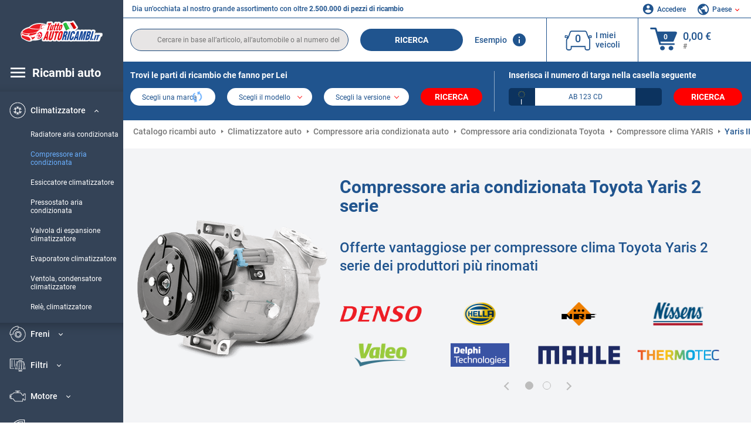

--- FILE ---
content_type: text/html; charset=UTF-8
request_url: https://www.tuttoautoricambi.it/pezzi-di-ricambio/toyota/compressore-aria-condizionata/yaris-scp9-nsp9-ksp9-ncp9-zsp9.html
body_size: 19519
content:
<!DOCTYPE html>
<html lang="it">
<head><script>(function(w,i,g){w[g]=w[g]||[];if(typeof w[g].push=='function')w[g].push(i)})
(window,'GTM-P8MXXBT','google_tags_first_party');</script><script>(function(w,d,s,l){w[l]=w[l]||[];(function(){w[l].push(arguments);})('set', 'developer_id.dYzg1YT', true);
		w[l].push({'gtm.start':new Date().getTime(),event:'gtm.js'});var f=d.getElementsByTagName(s)[0],
		j=d.createElement(s);j.async=true;j.src='/securegtm/';
		f.parentNode.insertBefore(j,f);
		})(window,document,'script','dataLayer');</script>
    <meta charset="utf-8">
    <meta name="viewport" content="width=device-width, initial-scale=1.0">
    <meta name="csrf-token" content="ZkcI1S3NXjIc4qV8gfrlDjT6RghljioTC0422sTo">
    <link rel="dns-prefetch" href="https://cdn.autoteiledirekt.de/">
    <link rel="dns-prefetch" href="https://scdn.autoteiledirekt.de/">
    <link rel="dns-prefetch" href="https://ajax.googleapis.com">
    <link rel="dns-prefetch" href="https://connect.facebook.net">
    <link rel="shortcut icon" type="image/x-icon" href="/favicon.ico">
    <meta name="robots" content="index, follow">
    <link rel="alternate" hreflang="de" href="https://www.autoteiledirekt.de/autoersatzteil/toyota/kompressor/yaris-scp9-nsp9-ksp9-ncp9-zsp9.html">
    <link rel="alternate" hreflang="fr-FR" href="https://www.piecesauto.fr/pieces-detachees/toyota/compresseur-de-climatisation/yaris-scp9-nsp9-ksp9-ncp9-zsp9.html">
    <link rel="alternate" hreflang="en-GB" href="https://www.onlinecarparts.co.uk/spare-parts/toyota/compressor/yaris-scp9-nsp9-ksp9-ncp9-zsp9.html">
    <link rel="alternate" hreflang="es-ES" href="https://www.recambioscoche.es/pieza-de-repuesto/toyota/compresor-de-aire-acondicionado/yaris-scp9-nsp9-ksp9-ncp9-zsp9.html">
    <link rel="alternate" hreflang="it-IT" href="https://www.tuttoautoricambi.it/pezzi-di-ricambio/toyota/compressore-aria-condizionata/yaris-scp9-nsp9-ksp9-ncp9-zsp9.html">
    <link rel="alternate" hreflang="de-AT" href="https://www.teile-direkt.at/autoersatzteil/toyota/kompressor/yaris-scp9-nsp9-ksp9-ncp9-zsp9.html">
    <link rel="alternate" hreflang="de-CH" href="https://www.teile-direkt.ch/autoersatzteil/toyota/kompressor/yaris-scp9-nsp9-ksp9-ncp9-zsp9.html">
    <link rel="alternate" hreflang="pt-PT" href="https://www.pecasauto24.pt/pecas-de-automovel/toyota/compressor/yaris-scp9-nsp9-ksp9-ncp9-zsp9.html">
    <link rel="alternate" hreflang="nl" href="https://www.besteonderdelen.nl/onderdelen/toyota/compressor/yaris-scp9-nsp9-ksp9-ncp9-zsp9.html">
    <link rel="alternate" hreflang="da-DK" href="https://www.autodeleshop.dk/reservedele/toyota/kompressor/yaris-scp9-nsp9-ksp9-ncp9-zsp9.html">
    <link rel="alternate" hreflang="no-NO" href="https://www.reservedeler24.co.no/bildeler/toyota/kompressor/yaris-scp9-nsp9-ksp9-ncp9-zsp9.html">
    <link rel="alternate" hreflang="fi-FI" href="https://www.topautoosat.fi/varaosat/toyota/ilmastoinnin-kompressori/yaris-scp9-nsp9-ksp9-ncp9-zsp9.html">
    <link rel="alternate" hreflang="sv-SE" href="https://www.reservdelar24.se/bildelar/toyota/kompressor/yaris-scp9-nsp9-ksp9-ncp9-zsp9.html">
    <link rel="alternate" hreflang="sk-SK" href="https://www.autodielyonline24.sk/nahradne-diely/toyota/kompresor-klimatizacie/yaris-scp9-nsp9-ksp9-ncp9-zsp9.html">
    <link rel="alternate" hreflang="nl-BE" href="https://www.autoonderdelen24.be/automaterialen/toyota/compressor/yaris-scp9-nsp9-ksp9-ncp9-zsp9.html">
    <link rel="alternate" hreflang="et-EE" href="https://www.autovaruosadonline.ee/varuosade/toyota/kompressor-kliimaseade/yaris-scp9-nsp9-ksp9-ncp9-zsp9.html">
    <link rel="alternate" hreflang="lv-LV" href="https://www.rezervesdalas24.lv/auto-detalas/toyota/kompresors-gaisa-kond-sistema/yaris-scp9-nsp9-ksp9-ncp9-zsp9.html">
    <link rel="alternate" hreflang="fr-LU" href="https://www.piecesauto24.lu/pieces-voiture/toyota/compresseur-de-climatisation/yaris-scp9-nsp9-ksp9-ncp9-zsp9.html">
    <link rel="alternate" hreflang="pl-PL" href="https://www.autoczescionline24.pl/czesci-samochodowe/toyota/kompresor-klimatyzacja/yaris-scp9-nsp9-ksp9-ncp9-zsp9.html">
    <link rel="alternate" hreflang="el-GR" href="https://www.antallaktikaexartimata.gr/exartimaton-aftokiniton/toyota/sym-iestis-syst-klimatismoy/yaris-scp9-nsp9-ksp9-ncp9-zsp9.html">
    <link rel="alternate" hreflang="hu-HU" href="https://www.autoalkatreszek24.hu/jarmu-alkatresz/toyota/kompresszor-klima/yaris-scp9-nsp9-ksp9-ncp9-zsp9.html">
        <link rel="canonical" href="https://www.tuttoautoricambi.it/pezzi-di-ricambio/toyota/compressore-aria-condizionata/yaris-scp9-nsp9-ksp9-ncp9-zsp9.html">
        
    <meta name="format-detection" content="telephone=no">
    <meta http-equiv="x-ua-compatible" content="ie=edge">
    <title>Compressore aria condizionata Toyota Yaris 2 serie a basso costo online</title>
    <meta name="description" content="Offerte limitate ⏰ online ⏩ ⏩ Compressore aria condizionata Toyota Yaris 2 serie ⬆️ Offerte vantaggiose per pezzi di ricambio auto dei produttori più rinomati ⬆️ Comprare Compressore aria condizionata Yaris Seconda serie per i modelli più venduti ⬆️ Miglior prezzo + Ampia scelta ⬆️"/>
    <meta name="keywords" content=""/>

    <link href="/assets/6feb4b/css/vendor.css?id=2dd8eb5c7272ff3bb356d374396d55c3" media="screen" rel="stylesheet" type="text/css">
    <link href="/assets/6feb4b/css/app.css?id=fd883e848d77c2bf85ca055196b4c415" media="screen" rel="stylesheet" type="text/css">

    
    <!-- a.1 -->

            <!-- a.2 -->
<script data-safe-params>
  window.safeParams = {};

  (function () {
    window.safeParams = {
      getUrlParams: function () {
        const currentParams = new URLSearchParams(window.location.search);
        const relevantParams = new URLSearchParams();
        const parametersList = ["siteid","source","wgu","wgexpiry","fbclid","gclid","wbraid","gbraid","braid","msclkid","utm_source","utm_medium","utm_campaign","utm_term","utm_content"];

        for (const [key, value] of currentParams) {
          if (parametersList.includes(key)) {
            relevantParams.append(key, value);
          }
        }

        return relevantParams;
      },
      getTrackingParams: function getTrackingParams (url, params) {
        if (!params.toString()) {
          return url;
        }

        const targetUrl = new URL(url, window.location.origin);
        for (const [key, value] of params) {
          if (!targetUrl.searchParams.has(key)) {
            targetUrl.searchParams.set(key, value);
          }
        }
        return targetUrl.toString();
      },
      isInternalLink: function (url) {
        try {
          const targetUrl = new URL(url, window.location.origin);
          if (targetUrl.protocol.match(/^(mailto|tel|javascript):/i)) {
            return false;
          }
          return targetUrl.origin === window.location.origin;
        } catch (e) {
          return false;
        }
      },
    };

    function initParamsManager () {
      const savedParams = window.safeParams.getUrlParams();

      if (!savedParams.toString()) {
        console.log('no params to save');
        return;
      }

      function processNewLinks (mutations) {
        mutations.forEach(mutation => {
          mutation.addedNodes.forEach(node => {
            if (node.nodeType === Node.ELEMENT_NODE) {
              node.querySelectorAll('a, [data-link]').forEach(element => {
                const url = element.tagName === 'A' ? element.href : element.dataset.link;

                if (window.safeParams.isInternalLink(url)) {
                  const processedUrl = window.safeParams.getTrackingParams(url, savedParams);

                  if (element.tagName === 'A') {
                    element.href = processedUrl;
                  } else {
                    element.dataset.link = processedUrl;
                  }
                }
              });
            }
          });
        });
      }

      const observer = new MutationObserver(processNewLinks);
      observer.observe(document.body, {
        childList: true,
        subtree: true,
      });

      document.querySelectorAll('a, [data-link]').forEach(element => {
        const url = element.tagName === 'A' ? element.href : element.dataset.link;

        if (window.safeParams.isInternalLink(url)) {
          const processedUrl = window.safeParams.getTrackingParams(url, savedParams);

          if (element.tagName === 'A') {
            element.href = processedUrl;
          } else {
            element.dataset.link = processedUrl;
          }
        }
      });
    }

    document.addEventListener('setTermsCookiesChoose', function (e) {
      if (e.detail?.allAnalyticsCookies !== 'denied' || e.detail?.allMarketingCookies !== 'denied') {
        initParamsManager();
      }
    });
  })();
</script>

</head>
<body>
<!-- a.3 -->
<div style="display:none" data-session-start></div>

<!-- Google Tag Manager (noscript) -->
<noscript>
    <iframe src="https://www.googletagmanager.com/ns.html?id=GTM-P8MXXBT"
            height="0" width="0" style="display:none;visibility:hidden"></iframe>
</noscript>
<!-- End Google Tag Manager (noscript) -->
<div id="app"             data-user-id="" data-cart-id="" data-ubi="bskidJ8gS5slqTpHHBZkhJjzqjDdVYvyZcdpdWhHxfpOC" data-cart-count="" data-maker-id="" data-model-id="" data-car-id="" data-404-page="" data-route-name="" data-ab-test-type data-ab-test-group data-ab-test-keys data-ab-test-values
    >
    <div class="container-fluid">
        <div class="row">
                            <div class="d-lg-block col-xl-2 order-1" data-main-menu-wraper>
    <div class="main-menu" data-main-menu>
        <a class="main-menu__close" href="#">
            <svg class="base-svg " role="img">
                <use xlink:href="/assets/6feb4b/svg/icon-sprite-bw.svg#sprite-close-popup-bw-"></use>
            </svg>
        </a>
        <div class="main-menu__box">
            <div class="main-menu__logo">
                <a href="https://www.tuttoautoricambi.it/">
                    <img src="/assets/6feb4b/images/svg/logo/logo_it.svg" alt="pezzi di ricambio auto" title="tuttoautoricambi.it ricambi auto">
                </a>
            </div>
            <div class="main-menu__mobile-head">
            <div class="main-menu__mobile-login">
            <svg class="base-svg " role="img">
                <use xlink:href="/assets/6feb4b/svg/icon-sprite-color.svg#sprite-login-color-"></use>
            </svg>
            <span class="main-menu__mobile-head-link login js-mobile-login" data-login-show>
                Accedere            </span>
            <span class="main-menu__mobile-head-link registration js-mobile-reg" data-register>
                Cliente nuovo?            </span>
        </div>
        <div class="main-menu__mobile-garage">
        <svg class="base-svg " role="img">
            <use xlink:href="/assets/6feb4b/svg/icon-sprite-color.svg#sprite-garage-color-"></use>
        </svg>
        <a class="main-menu__mobile-head-link" data-show-menu-garage href="#">I miei veicoli</a>
    </div>
    <div class="main-menu__mobile-lang">
        <svg class="base-svg " role="img">
            <use xlink:href="/assets/6feb4b/svg/icon-sprite-color.svg#sprite-lang-color-"></use>
        </svg>
        <span data-show-menu-lang class="main-menu__mobile-head-link js-mobile-lang">Paese</span>
    </div>
</div>
<div class="popup popup--lang" data-popup data-menu-lang>
    <div class="popup__head">
        <div class="popup__head-back" data-popup-close>Indietro</div>
        <div class="popup__head-title">Paese</div>
    </div>
    <div class="popup__content" data-content></div>
</div>

<div class="popup popup--account" data-popup data-menu-garage>
    <div class="popup__head">
        <div class="popup__head-back" data-popup-close>Indietro</div>
        <div class="popup__head-title">I miei veicoli</div>
    </div>
    <div class="popup__content" data-content data-garage-tooltip-container></div>
</div>
            <nav>
                <input type="hidden" data-main-parent-node-id value="67">
<ul class="main-menu__navigation" data-catalog-type="2">
        <li class="main-menu__nav-title main-menu__nav-title--tablet" data-show-full-tablet-menu>
        <span class="main-menu__nav-title-link">
            <svg class="base-svg " role="img">
                <use xlink:href="/assets/6feb4b/svg/icon-sprite-color.svg#sprite-burger-icon-color-"></use>
            </svg>
        </span>
    </li>
    <li class="main-menu__nav-title" data-top-sidebar-link="">
        <span role="link" tabindex="0" data-link="https://www.tuttoautoricambi.it/pezzidiricambio.html" class="main-menu__nav-title-link">
            <svg class="base-svg " role="img">
                <use xlink:href="/assets/6feb4b/svg/icon-sprite-color.svg#sprite-burger-icon-color-"></use>
            </svg>
            <span>Ricambi auto</span>
        </span>    </li>
                    <li>
            <div class="main-menu__cat main-menu__cat--catalog" data-show-full-tablet-menu>
                <span class="main-menu__cat-parent"
                      data-menu-cat-parent="2"
                      data-car-id="0">
                    <div class="icon">
                        <img class="lazyload"
                             src="https://scdn.autoteiledirekt.de/catalog/categories/sidebar/2.png"
                             data-srcset="https://scdn.autoteiledirekt.de/catalog/categories/sidebar/2.png"
                             srcset="https://www.tuttoautoricambi.it/lazyload.php?width=28&amp;height=28"
                             alt="Freni catalogo"/>
                    </div>
                    <span class="text">Freni</span>
                </span>
                            </div>
        </li>
                            <li>
            <div class="main-menu__cat main-menu__cat--catalog" data-show-full-tablet-menu>
                <span class="main-menu__cat-parent"
                      data-menu-cat-parent="9"
                      data-car-id="0">
                    <div class="icon">
                        <img class="lazyload"
                             src="https://scdn.autoteiledirekt.de/catalog/categories/sidebar/9.png"
                             data-srcset="https://scdn.autoteiledirekt.de/catalog/categories/sidebar/9.png"
                             srcset="https://www.tuttoautoricambi.it/lazyload.php?width=28&amp;height=28"
                             alt="Filtri catalogo"/>
                    </div>
                    <span class="text">Filtri</span>
                </span>
                            </div>
        </li>
                            <li>
            <div class="main-menu__cat main-menu__cat--catalog" data-show-full-tablet-menu>
                <span class="main-menu__cat-parent"
                      data-menu-cat-parent="1"
                      data-car-id="0">
                    <div class="icon">
                        <img class="lazyload"
                             src="https://scdn.autoteiledirekt.de/catalog/categories/sidebar/1.png"
                             data-srcset="https://scdn.autoteiledirekt.de/catalog/categories/sidebar/1.png"
                             srcset="https://www.tuttoautoricambi.it/lazyload.php?width=28&amp;height=28"
                             alt="Motore catalogo"/>
                    </div>
                    <span class="text">Motore</span>
                </span>
                            </div>
        </li>
                            <li>
            <div class="main-menu__cat main-menu__cat--catalog" data-show-full-tablet-menu>
                <span class="main-menu__cat-parent"
                      data-menu-cat-parent="3"
                      data-car-id="0">
                    <div class="icon">
                        <img class="lazyload"
                             src="https://scdn.autoteiledirekt.de/catalog/categories/sidebar/3.png"
                             data-srcset="https://scdn.autoteiledirekt.de/catalog/categories/sidebar/3.png"
                             srcset="https://www.tuttoautoricambi.it/lazyload.php?width=28&amp;height=28"
                             alt="Carrozzeria catalogo"/>
                    </div>
                    <span class="text">Carrozzeria</span>
                </span>
                            </div>
        </li>
                            <li>
            <div class="main-menu__cat main-menu__cat--catalog" data-show-full-tablet-menu>
                <span class="main-menu__cat-parent"
                      data-menu-cat-parent="10"
                      data-car-id="0">
                    <div class="icon">
                        <img class="lazyload"
                             src="https://scdn.autoteiledirekt.de/catalog/categories/sidebar/10.png"
                             data-srcset="https://scdn.autoteiledirekt.de/catalog/categories/sidebar/10.png"
                             srcset="https://www.tuttoautoricambi.it/lazyload.php?width=28&amp;height=28"
                             alt="Sospensione catalogo"/>
                    </div>
                    <span class="text">Sospensione</span>
                </span>
                            </div>
        </li>
                            <li>
            <div class="main-menu__cat main-menu__cat--catalog" data-show-full-tablet-menu>
                <span class="main-menu__cat-parent"
                      data-menu-cat-parent="74"
                      data-car-id="0">
                    <div class="icon">
                        <img class="lazyload"
                             src="https://scdn.autoteiledirekt.de/catalog/categories/sidebar/74.png"
                             data-srcset="https://scdn.autoteiledirekt.de/catalog/categories/sidebar/74.png"
                             srcset="https://www.tuttoautoricambi.it/lazyload.php?width=28&amp;height=28"
                             alt="Shop online di Ammortizzazione"/>
                    </div>
                    <span class="text">Ammortizzazione</span>
                </span>
                            </div>
        </li>
                            <li>
            <div class="main-menu__cat main-menu__cat--catalog" data-show-full-tablet-menu>
                <span class="main-menu__cat-parent"
                      data-menu-cat-parent="77"
                      data-car-id="0">
                    <div class="icon">
                        <img class="lazyload"
                             src="https://scdn.autoteiledirekt.de/catalog/categories/sidebar/77.png"
                             data-srcset="https://scdn.autoteiledirekt.de/catalog/categories/sidebar/77.png"
                             srcset="https://www.tuttoautoricambi.it/lazyload.php?width=28&amp;height=28"
                             alt="Shop online di Trasmissione a cinghia / catena"/>
                    </div>
                    <span class="text">Trasmissione a cinghia / catena</span>
                </span>
                            </div>
        </li>
                            <li>
            <div class="main-menu__cat main-menu__cat--catalog" data-show-full-tablet-menu>
                <span class="main-menu__cat-parent"
                      data-menu-cat-parent="8"
                      data-car-id="0">
                    <div class="icon">
                        <img class="lazyload"
                             src="https://scdn.autoteiledirekt.de/catalog/categories/sidebar/8.png"
                             data-srcset="https://scdn.autoteiledirekt.de/catalog/categories/sidebar/8.png"
                             srcset="https://www.tuttoautoricambi.it/lazyload.php?width=28&amp;height=28"
                             alt="Shop online di Sistema tergicristalli"/>
                    </div>
                    <span class="text">Sistema tergicristalli</span>
                </span>
                            </div>
        </li>
                            <li>
            <div class="main-menu__cat main-menu__cat--catalog" data-show-full-tablet-menu>
                <span class="main-menu__cat-parent"
                      data-menu-cat-parent="7"
                      data-car-id="0">
                    <div class="icon">
                        <img class="lazyload"
                             src="https://scdn.autoteiledirekt.de/catalog/categories/sidebar/7.png"
                             data-srcset="https://scdn.autoteiledirekt.de/catalog/categories/sidebar/7.png"
                             srcset="https://www.tuttoautoricambi.it/lazyload.php?width=28&amp;height=28"
                             alt="Shop online di Accensione e preriscaldamento"/>
                    </div>
                    <span class="text">Accensione e preriscaldamento</span>
                </span>
                            </div>
        </li>
                            <li>
            <div class="main-menu__cat main-menu__cat--catalog" data-show-full-tablet-menu>
                <span class="main-menu__cat-parent"
                      data-menu-cat-parent="401"
                      data-car-id="0">
                    <div class="icon">
                        <img class="lazyload"
                             src="https://scdn.autoteiledirekt.de/catalog/categories/sidebar/401.png"
                             data-srcset="https://scdn.autoteiledirekt.de/catalog/categories/sidebar/401.png"
                             srcset="https://www.tuttoautoricambi.it/lazyload.php?width=28&amp;height=28"
                             alt="Shop online di Impianto di raffreddamento motore"/>
                    </div>
                    <span class="text">Impianto di raffreddamento motore</span>
                </span>
                            </div>
        </li>
                            <li>
            <div class="main-menu__cat main-menu__cat--catalog" data-show-full-tablet-menu>
                <span class="main-menu__cat-parent"
                      data-menu-cat-parent="4"
                      data-car-id="0">
                    <div class="icon">
                        <img class="lazyload"
                             src="https://scdn.autoteiledirekt.de/catalog/categories/sidebar/4.png"
                             data-srcset="https://scdn.autoteiledirekt.de/catalog/categories/sidebar/4.png"
                             srcset="https://www.tuttoautoricambi.it/lazyload.php?width=28&amp;height=28"
                             alt="Sistema di scarico ricambi usati e nuovi"/>
                    </div>
                    <span class="text">Sistema di scarico</span>
                </span>
                            </div>
        </li>
                            <li>
            <div class="main-menu__cat main-menu__cat--catalog" data-show-full-tablet-menu>
                <span class="main-menu__cat-parent"
                      data-menu-cat-parent="11"
                      data-car-id="0">
                    <div class="icon">
                        <img class="lazyload"
                             src="https://scdn.autoteiledirekt.de/catalog/categories/sidebar/11.png"
                             data-srcset="https://scdn.autoteiledirekt.de/catalog/categories/sidebar/11.png"
                             srcset="https://www.tuttoautoricambi.it/lazyload.php?width=28&amp;height=28"
                             alt="Sterzo ricambi usati e nuovi"/>
                    </div>
                    <span class="text">Sterzo</span>
                </span>
                            </div>
        </li>
                            <li>
            <div class="main-menu__cat main-menu__cat--catalog" data-show-full-tablet-menu>
                <span class="main-menu__cat-parent"
                      data-menu-cat-parent="75"
                      data-car-id="0">
                    <div class="icon">
                        <img class="lazyload"
                             src="https://scdn.autoteiledirekt.de/catalog/categories/sidebar/75.png"
                             data-srcset="https://scdn.autoteiledirekt.de/catalog/categories/sidebar/75.png"
                             srcset="https://www.tuttoautoricambi.it/lazyload.php?width=28&amp;height=28"
                             alt="Interni ricambi usati e nuovi"/>
                    </div>
                    <span class="text">Interni</span>
                </span>
                            </div>
        </li>
                            <li>
            <div class="main-menu__cat main-menu__cat--catalog" data-show-full-tablet-menu>
                <span class="main-menu__cat-parent"
                      data-menu-cat-parent="402"
                      data-car-id="0">
                    <div class="icon">
                        <img class="lazyload"
                             src="https://scdn.autoteiledirekt.de/catalog/categories/sidebar/402.png"
                             data-srcset="https://scdn.autoteiledirekt.de/catalog/categories/sidebar/402.png"
                             srcset="https://www.tuttoautoricambi.it/lazyload.php?width=28&amp;height=28"
                             alt="Trasmissione ricambi usati e nuovi"/>
                    </div>
                    <span class="text">Trasmissione</span>
                </span>
                            </div>
        </li>
                            <li>
            <div class="main-menu__cat main-menu__cat--catalog" data-show-full-tablet-menu>
                <span class="main-menu__cat-parent"
                      data-menu-cat-parent="58"
                      data-car-id="0">
                    <div class="icon">
                        <img class="lazyload"
                             src="https://scdn.autoteiledirekt.de/catalog/categories/sidebar/58.png"
                             data-srcset="https://scdn.autoteiledirekt.de/catalog/categories/sidebar/58.png"
                             srcset="https://www.tuttoautoricambi.it/lazyload.php?width=28&amp;height=28"
                             alt="Frizione ricambi usati e nuovi"/>
                    </div>
                    <span class="text">Frizione</span>
                </span>
                            </div>
        </li>
                            <li>
            <div class="main-menu__cat main-menu__cat--catalog" data-show-full-tablet-menu>
                <span class="main-menu__cat-parent"
                      data-menu-cat-parent="403"
                      data-car-id="0">
                    <div class="icon">
                        <img class="lazyload"
                             src="https://scdn.autoteiledirekt.de/catalog/categories/sidebar/403.png"
                             data-srcset="https://scdn.autoteiledirekt.de/catalog/categories/sidebar/403.png"
                             srcset="https://www.tuttoautoricambi.it/lazyload.php?width=28&amp;height=28"
                             alt="Sensori ricambi usati e nuovi"/>
                    </div>
                    <span class="text">Sensori</span>
                </span>
                            </div>
        </li>
                            <li>
            <div class="main-menu__cat main-menu__cat--catalog" data-show-full-tablet-menu>
                <span class="main-menu__cat-parent"
                      data-menu-cat-parent="404"
                      data-car-id="0">
                    <div class="icon">
                        <img class="lazyload"
                             src="https://scdn.autoteiledirekt.de/catalog/categories/sidebar/404.png"
                             data-srcset="https://scdn.autoteiledirekt.de/catalog/categories/sidebar/404.png"
                             srcset="https://www.tuttoautoricambi.it/lazyload.php?width=28&amp;height=28"
                             alt="Guarnizioni e anelli di tenuta ricambi usati e nuovi"/>
                    </div>
                    <span class="text">Guarnizioni e anelli di tenuta</span>
                </span>
                            </div>
        </li>
                            <li>
            <div class="main-menu__cat main-menu__cat--catalog" data-show-full-tablet-menu>
                <span class="main-menu__cat-parent"
                      data-menu-cat-parent="76"
                      data-car-id="0">
                    <div class="icon">
                        <img class="lazyload"
                             src="https://scdn.autoteiledirekt.de/catalog/categories/sidebar/76.png"
                             data-srcset="https://scdn.autoteiledirekt.de/catalog/categories/sidebar/76.png"
                             srcset="https://www.tuttoautoricambi.it/lazyload.php?width=28&amp;height=28"
                             alt="Sistema di alimentazione ricambi usati e nuovi"/>
                    </div>
                    <span class="text">Sistema di alimentazione</span>
                </span>
                            </div>
        </li>
                            <li>
            <div class="main-menu__cat main-menu__cat--catalog" data-show-full-tablet-menu>
                <span class="main-menu__cat-parent"
                      data-menu-cat-parent="405"
                      data-car-id="0">
                    <div class="icon">
                        <img class="lazyload"
                             src="https://scdn.autoteiledirekt.de/catalog/categories/sidebar/405.png"
                             data-srcset="https://scdn.autoteiledirekt.de/catalog/categories/sidebar/405.png"
                             srcset="https://www.tuttoautoricambi.it/lazyload.php?width=28&amp;height=28"
                             alt="Cambio ricambi usati e nuovi"/>
                    </div>
                    <span class="text">Cambio</span>
                </span>
                            </div>
        </li>
                            <li>
            <div class="main-menu__cat main-menu__cat--catalog" data-show-full-tablet-menu>
                <span class="main-menu__cat-parent"
                      data-menu-cat-parent="6"
                      data-car-id="0">
                    <div class="icon">
                        <img class="lazyload"
                             src="https://scdn.autoteiledirekt.de/catalog/categories/sidebar/6.png"
                             data-srcset="https://scdn.autoteiledirekt.de/catalog/categories/sidebar/6.png"
                             srcset="https://www.tuttoautoricambi.it/lazyload.php?width=28&amp;height=28"
                             alt="Elettricità ricambi usati e nuovi"/>
                    </div>
                    <span class="text">Elettricità</span>
                </span>
                            </div>
        </li>
                            <li>
            <div class="main-menu__cat main-menu__cat--catalog" data-show-full-tablet-menu>
                <span class="main-menu__cat-parent"
                      data-menu-cat-parent="78"
                      data-car-id="0">
                    <div class="icon">
                        <img class="lazyload"
                             src="https://scdn.autoteiledirekt.de/catalog/categories/sidebar/78.png"
                             data-srcset="https://scdn.autoteiledirekt.de/catalog/categories/sidebar/78.png"
                             srcset="https://www.tuttoautoricambi.it/lazyload.php?width=28&amp;height=28"
                             alt="Tubi / condotti"/>
                    </div>
                    <span class="text">Tubi / condotti</span>
                </span>
                            </div>
        </li>
                            <li>
            <div class="main-menu__cat main-menu__cat--catalog" data-show-full-tablet-menu>
                <span class="main-menu__cat-parent"
                      data-menu-cat-parent="67"
                      data-car-id="0">
                    <div class="icon">
                        <img class="lazyload"
                             src="https://scdn.autoteiledirekt.de/catalog/categories/sidebar/67.png"
                             data-srcset="https://scdn.autoteiledirekt.de/catalog/categories/sidebar/67.png"
                             srcset="https://www.tuttoautoricambi.it/lazyload.php?width=28&amp;height=28"
                             alt="Climatizzatore"/>
                    </div>
                    <span class="text">Climatizzatore</span>
                </span>
                                    <div class="main-menu__drop-cat hidden" data-menu-cat-dropdown="67">
                        <div class="main-menu__drop-head">
                            <span class="back" data-mobile-menu-back>Indietro</span>
                            <span class="name">Climatizzatore</span>
                        </div>
                        <ul>
                                                                                                <li>
                                        <span role="link" tabindex="0" data-link="https://www.tuttoautoricambi.it/pezzi-di-ricambio/condensatore.html"                                            class="main-menu__drop-link"
                                            data-link
                                            data-category-id="68">
                                        Radiatore aria condizionata
                                        </span>                                    </li>
                                                                                                                                <li>
                                        <span class="main-menu__drop-link active" data-category-id="69">
                                            Compressore aria condizionata
                                        </span>
                                    </li>
                                                                                                                                <li>
                                        <span role="link" tabindex="0" data-link="https://www.tuttoautoricambi.it/pezzi-di-ricambio/essiccatore-climatizzatore.html"                                            class="main-menu__drop-link"
                                            data-link
                                            data-category-id="70">
                                        Essiccatore climatizzatore
                                        </span>                                    </li>
                                                                                                                                <li>
                                        <span role="link" tabindex="0" data-link="https://www.tuttoautoricambi.it/pezzi-di-ricambio/pressostato.html"                                            class="main-menu__drop-link"
                                            data-link
                                            data-category-id="255">
                                        Pressostato aria condizionata
                                        </span>                                    </li>
                                                                                                                                <li>
                                        <span role="link" tabindex="0" data-link="https://www.tuttoautoricambi.it/pezzi-di-ricambio/valvola-espansione-climatizzatore.html"                                            class="main-menu__drop-link"
                                            data-link
                                            data-category-id="147">
                                        Valvola di espansione climatizzatore
                                        </span>                                    </li>
                                                                                                                                <li>
                                        <span role="link" tabindex="0" data-link="https://www.tuttoautoricambi.it/pezzi-di-ricambio/evaporatore-climatizzatore.html"                                            class="main-menu__drop-link"
                                            data-link
                                            data-category-id="72">
                                        Evaporatore climatizzatore
                                        </span>                                    </li>
                                                                                                                                <li>
                                        <span role="link" tabindex="0" data-link="https://www.tuttoautoricambi.it/pezzi-di-ricambio/ventola-condensatore-climatizzatore.html"                                            class="main-menu__drop-link"
                                            data-link
                                            data-category-id="638">
                                        Ventola, condensatore climatizzatore
                                        </span>                                    </li>
                                                                                                                                <li>
                                        <span role="link" tabindex="0" data-link="https://www.tuttoautoricambi.it/pezzi-di-ricambio/rele-climatizzatore.html"                                            class="main-menu__drop-link"
                                            data-link
                                            data-category-id="637">
                                        Relè, climatizzatore
                                        </span>                                    </li>
                                                                                    </ul>
                    </div>
                            </div>
        </li>
                            <li>
            <div class="main-menu__cat main-menu__cat--catalog" data-show-full-tablet-menu>
                <span class="main-menu__cat-parent"
                      data-menu-cat-parent="5"
                      data-car-id="0">
                    <div class="icon">
                        <img class="lazyload"
                             src="https://scdn.autoteiledirekt.de/catalog/categories/sidebar/5.png"
                             data-srcset="https://scdn.autoteiledirekt.de/catalog/categories/sidebar/5.png"
                             srcset="https://www.tuttoautoricambi.it/lazyload.php?width=28&amp;height=28"
                             alt="Riscaldamento e ventilazione"/>
                    </div>
                    <span class="text">Riscaldamento e ventilazione</span>
                </span>
                            </div>
        </li>
                            <li>
            <div class="main-menu__cat main-menu__cat--catalog" data-show-full-tablet-menu>
                <span class="main-menu__cat-parent"
                      data-menu-cat-parent="407"
                      data-car-id="0">
                    <div class="icon">
                        <img class="lazyload"
                             src="https://scdn.autoteiledirekt.de/catalog/categories/sidebar/407.png"
                             data-srcset="https://scdn.autoteiledirekt.de/catalog/categories/sidebar/407.png"
                             srcset="https://www.tuttoautoricambi.it/lazyload.php?width=28&amp;height=28"
                             alt="Pulegge cinghie / ingranaggi"/>
                    </div>
                    <span class="text">Pulegge cinghie / ingranaggi</span>
                </span>
                            </div>
        </li>
                            <li>
            <div class="main-menu__cat main-menu__cat--catalog" data-show-full-tablet-menu>
                <span class="main-menu__cat-parent"
                      data-menu-cat-parent="408"
                      data-car-id="0">
                    <div class="icon">
                        <img class="lazyload"
                             src="https://scdn.autoteiledirekt.de/catalog/categories/sidebar/408.png"
                             data-srcset="https://scdn.autoteiledirekt.de/catalog/categories/sidebar/408.png"
                             srcset="https://www.tuttoautoricambi.it/lazyload.php?width=28&amp;height=28"
                             alt="Lampadine"/>
                    </div>
                    <span class="text">Lampadine</span>
                </span>
                            </div>
        </li>
                            <li>
            <div class="main-menu__cat main-menu__cat--catalog" data-show-full-tablet-menu>
                <span class="main-menu__cat-parent"
                      data-menu-cat-parent="406"
                      data-car-id="0">
                    <div class="icon">
                        <img class="lazyload"
                             src="https://scdn.autoteiledirekt.de/catalog/categories/sidebar/406.png"
                             data-srcset="https://scdn.autoteiledirekt.de/catalog/categories/sidebar/406.png"
                             srcset="https://www.tuttoautoricambi.it/lazyload.php?width=28&amp;height=28"
                             alt="Relè"/>
                    </div>
                    <span class="text">Relè</span>
                </span>
                            </div>
        </li>
                            <li>
            <div class="main-menu__cat main-menu__cat--catalog" data-show-full-tablet-menu>
                <span class="main-menu__cat-parent"
                      data-menu-cat-parent="530"
                      data-car-id="0">
                    <div class="icon">
                        <img class="lazyload"
                             src="https://scdn.autoteiledirekt.de/catalog/categories/sidebar/530.png"
                             data-srcset="https://scdn.autoteiledirekt.de/catalog/categories/sidebar/530.png"
                             srcset="https://www.tuttoautoricambi.it/lazyload.php?width=28&amp;height=28"
                             alt="Tuning"/>
                    </div>
                    <span class="text">Tuning</span>
                </span>
                            </div>
        </li>
                            <li>
            <div class="main-menu__cat main-menu__cat--catalog" data-show-full-tablet-menu>
                <span class="main-menu__cat-parent"
                      data-menu-cat-parent="537"
                      data-car-id="0">
                    <div class="icon">
                        <img class="lazyload"
                             src="https://scdn.autoteiledirekt.de/catalog/categories/sidebar/537.png"
                             data-srcset="https://scdn.autoteiledirekt.de/catalog/categories/sidebar/537.png"
                             srcset="https://www.tuttoautoricambi.it/lazyload.php?width=28&amp;height=28"
                             alt="Porte"/>
                    </div>
                    <span class="text">Porte</span>
                </span>
                            </div>
        </li>
                            <li>
            <div class="main-menu__cat main-menu__cat--catalog" data-show-full-tablet-menu>
                <span class="main-menu__cat-parent"
                      data-menu-cat-parent="724"
                      data-car-id="0">
                    <div class="icon">
                        <img class="lazyload"
                             src="https://scdn.autoteiledirekt.de/catalog/categories/sidebar/724.png"
                             data-srcset="https://scdn.autoteiledirekt.de/catalog/categories/sidebar/724.png"
                             srcset="https://www.tuttoautoricambi.it/lazyload.php?width=28&amp;height=28"
                             alt="Kit riparazione"/>
                    </div>
                    <span class="text">Kit riparazione</span>
                </span>
                            </div>
        </li>
            </ul>
                <ul class="main-menu__navigation mt-4">
            <li>
            <span role="link" tabindex="0" data-link="https://www.tuttoautoricambi.it/pezzi-di-ricambio/olio-motore.html"                    class="main-menu__cat link" data-id="269">
                <div class="icon" data-show-full-tablet-menu>
                    <img class="lazyload"
                         src="/assets/6feb4b/images/svg/directions/269.png"
                         data-srcset="/assets/6feb4b/images/svg/directions/269.png"
                         srcset="https://www.tuttoautoricambi.it/lazyload.php?width=28&amp;height=28"
                         alt="">
                </div>
                <span class="text">Olio Motore</span>
            </span>        </li>
            <li>
            <span role="link" tabindex="0" data-link="https://www.tuttoautoricambi.it/pezzi-di-ricambio/batterie.html"                    class="main-menu__cat link" data-id="250">
                <div class="icon" data-show-full-tablet-menu>
                    <img class="lazyload"
                         src="/assets/6feb4b/images/svg/directions/250.png"
                         data-srcset="/assets/6feb4b/images/svg/directions/250.png"
                         srcset="https://www.tuttoautoricambi.it/lazyload.php?width=28&amp;height=28"
                         alt="Batteria">
                </div>
                <span class="text">Batteria Auto</span>
            </span>        </li>
            <li>
            <span role="link" tabindex="0" data-link="https://www.tuttoautoricambi.it/accessori-auto.html"                    class="main-menu__cat link" data-id="33000">
                <div class="icon" data-show-full-tablet-menu>
                    <img class="lazyload"
                         src="/assets/6feb4b/images/svg/directions/33000.png"
                         data-srcset="/assets/6feb4b/images/svg/directions/33000.png"
                         srcset="https://www.tuttoautoricambi.it/lazyload.php?width=28&amp;height=28"
                         alt="">
                </div>
                <span class="text">Accessori per auto</span>
            </span>        </li>
            <li>
            <span role="link" tabindex="0" data-link="https://www.tuttoautoricambi.it/cura-auto.html"                    class="main-menu__cat link" data-id="30000">
                <div class="icon" data-show-full-tablet-menu>
                    <img class="lazyload"
                         src="/assets/6feb4b/images/svg/directions/30000.png"
                         data-srcset="/assets/6feb4b/images/svg/directions/30000.png"
                         srcset="https://www.tuttoautoricambi.it/lazyload.php?width=28&amp;height=28"
                         alt="">
                </div>
                <span class="text">Cura dell'auto</span>
            </span>        </li>
            <li>
            <span role="link" tabindex="0" data-link="https://www.tuttoautoricambi.it/attrezzi.html"                    class="main-menu__cat link" data-id="36000">
                <div class="icon" data-show-full-tablet-menu>
                    <img class="lazyload"
                         src="/assets/6feb4b/images/svg/directions/36000.png"
                         data-srcset="/assets/6feb4b/images/svg/directions/36000.png"
                         srcset="https://www.tuttoautoricambi.it/lazyload.php?width=28&amp;height=28"
                         alt="">
                </div>
                <span class="text">Attrezzi</span>
            </span>        </li>
            <li>
            <span role="link" tabindex="0" data-link="https://www.tuttoautoricambi.it/pneumatici/gomme-auto.html"                    class="main-menu__cat link" data-id="23208">
                <div class="icon" data-show-full-tablet-menu>
                    <img class="lazyload"
                         src="/assets/6feb4b/images/svg/directions/23208.png"
                         data-srcset="/assets/6feb4b/images/svg/directions/23208.png"
                         srcset="https://www.tuttoautoricambi.it/lazyload.php?width=28&amp;height=28"
                         alt="">
                </div>
                <span class="text">Pneumatici</span>
            </span>        </li>
            <li>
            <span role="link" tabindex="0" data-link="https://www.tuttoautoricambi.it/marca-automobilistica.html"                    class="main-menu__cat link" data-id="makers">
                <div class="icon" data-show-full-tablet-menu>
                    <img class="lazyload"
                         src="/assets/6feb4b/images/svg/menu-icons/menu-icon19-color.svg"
                         data-srcset="/assets/6feb4b/images/svg/menu-icons/menu-icon19-color.svg"
                         srcset="https://www.tuttoautoricambi.it/lazyload.php?width=28&amp;height=28"
                         alt="Autoricambi e accessori">
                </div>
                <span class="text">Brand auto</span>
            </span>        </li>
            <li>
            <span role="link" tabindex="0" data-link="https://www.tuttoautoricambi.it/produttore.html"                    class="main-menu__cat link" data-id="brands">
                <div class="icon" data-show-full-tablet-menu>
                    <img class="lazyload"
                         src="/assets/6feb4b/images/svg/menu-icons/menu-icon20-color.svg"
                         data-srcset="/assets/6feb4b/images/svg/menu-icons/menu-icon20-color.svg"
                         srcset="https://www.tuttoautoricambi.it/lazyload.php?width=28&amp;height=28"
                         alt="">
                </div>
                <span class="text">Produttore</span>
            </span>        </li>
    </ul>
            </nav>

            <ul class="main-menu__links mt-4">
    <li>
        <div class="main-menu__cat main-menu__cat--links" data-show-full-tablet-menu>
            <div class="main-menu__cat-parent" data-menu-cat-links>
                <div class="icon"><img src="/assets/6feb4b/images/html/menu-icon-union@2x.png"></div>
                <span class="text">Parti di ricambio per la Sua auto</span>
            </div>
            <div class="main-menu__drop-cat" style="display: none">
                <div class="main-menu__drop-head">
                    <span class="back" data-mobile-menu-back data-text="Parti di ricambio per la Sua auto"></span>
                </div>
                <ul>
                    <li>
                        <a href="https://www.tuttoautoricambi.it/makers-top-parts.html" class="main-menu__drop-link">
                            <span>Trovi il pezzo di ricambio migliore per la Sua auto</span>
                        </a>
                    </li>
                    <li>
                        <a href="https://www.tuttoautoricambi.it/makers-top-models.html" class="main-menu__drop-link">
                            <span>Selezione di parti di ricambio per le auto più diffuse</span>
                        </a>
                    </li>
                </ul>
            </div>
        </div>
    </li>
</ul>

            <ul class="main-menu__links d-block d-md-none">
    <li>
        <div class="main-menu__cat main-menu__cat--links" data-menu-stat-links>
            <div class="main-menu__cat-parent">
                <div class="icon">
                    <img src="/assets/6feb4b/images/html/menu-icon-info@2x.png" alt="">
                </div>
                <span class="text">Informazioni</span>
            </div>
            <div class="main-menu__drop-cat">
                <div class="main-menu__drop-head">
                </div>
            </div>
        </div>
    </li>
</ul>

            <div class="main-menu__payments mt-3">
                <ul>
    <li><img class="lazyload"
             src="/assets/6feb4b/images/svg/transparent/delivery/DHL_white.svg"
             data-srcset="/assets/6feb4b/images/svg/transparent/delivery/DHL_white.svg"
             srcset="https://www.tuttoautoricambi.it/lazyload.php?width=28&amp;height=28"
             alt="Consegna con DHL: Compressore aria condizionata Toyota Yaris Hatchback _P9_"></li>
    <li><img class="lazyload"
             src="/assets/6feb4b/images/svg/transparent/delivery/GLS_white.svg"
             data-srcset="/assets/6feb4b/images/svg/transparent/delivery/GLS_white.svg"
             srcset="https://www.tuttoautoricambi.it/lazyload.php?width=28&amp;height=28"
             alt="Consegna con GLS: Compressore aria condizionata Toyota Yaris Hatchback (_P9_)"></li>
            <li><img class="preview lazyload"
                 src="/assets/common/images/svg/payments-white/secure.svg"
                 data-srcset="/assets/common/images/svg/payments-white/secure.svg"
                 srcset="https://www.tuttoautoricambi.it/lazyload.php?width=28&amp;height=28"
                 alt="COMODO – protezione affidabile dei dati durante lo shopping: Compressore aria condizionata Toyota Yaris Hatchback (_P9_)">
        </li>
            <li><img class="preview lazyload"
                 src="/assets/common/images/svg/payments-white/paypal.svg"
                 data-srcset="/assets/common/images/svg/payments-white/paypal.svg"
                 srcset="https://www.tuttoautoricambi.it/lazyload.php?width=28&amp;height=28"
                 alt="Pagamento con PayPal: Compressore clima Toyota Yaris 2 serie originali prezzo">
        </li>
            <li><img class="preview lazyload"
                 src="/assets/common/images/svg/payments-white/visa-color.svg"
                 data-srcset="/assets/common/images/svg/payments-white/visa-color.svg"
                 srcset="https://www.tuttoautoricambi.it/lazyload.php?width=28&amp;height=28"
                 alt="Pagamento con Visa: Compressore Toyota Yaris 2 serie originali prezzo">
        </li>
            <li><img class="preview lazyload"
                 src="/assets/common/images/svg/payments-white/mastercard-color.svg"
                 data-srcset="/assets/common/images/svg/payments-white/mastercard-color.svg"
                 srcset="https://www.tuttoautoricambi.it/lazyload.php?width=28&amp;height=28"
                 alt="Pagamento con Mastercard: Compressore climatizzatore Yaris Seconda serie originali prezzo">
        </li>
            <li><img class="preview lazyload"
                 src="/assets/common/images/svg/payments-white/postepay.svg"
                 data-srcset="/assets/common/images/svg/payments-white/postepay.svg"
                 srcset="https://www.tuttoautoricambi.it/lazyload.php?width=28&amp;height=28"
                 alt="Pagamento con PostePay: Compressore condizionatore Yaris Seconda serie">
        </li>
            <li><img class="preview lazyload"
                 src="/assets/common/images/svg/payments-white/it/hypovereinsbank.svg"
                 data-srcset="/assets/common/images/svg/payments-white/it/hypovereinsbank.svg"
                 srcset="https://www.tuttoautoricambi.it/lazyload.php?width=28&amp;height=28"
                 alt="Pagamento con Bonifico Bancario: Compressore AC Toyota Yaris 2 serie">
        </li>
            <li><img class="preview lazyload"
                 src="/assets/common/images/svg/payments-white/it/cartasi.svg"
                 data-srcset="/assets/common/images/svg/payments-white/it/cartasi.svg"
                 srcset="https://www.tuttoautoricambi.it/lazyload.php?width=28&amp;height=28"
                 alt="Pagamento con CartaSi: Compressore aria condizionata Toyota Yaris 2 serie">
        </li>
    </ul>
            </div>
            <div class="main-menu__partner mt-1">
                <span data-link="https://www.tecalliance.net/de/copyright-note/" data-target="_blank">
                    <svg class="base-svg " role="img">
                        <use xlink:href="/assets/6feb4b/svg/icon-sprite-bw.svg#sprite-tec-alliance-bw-"></use>
                    </svg>
                </span>
            </div>
        </div>
    </div>

</div>
                        <div class="col col-md-12 col-xl-10 pl-0 order-2 content-page">
                <div data-covid-block></div>
                                <header><div class="headline">
    <div class="row">
        <div class="col-md-6"><span class="headline__slogan">Dia un’occhiata al nostro grande assortimento con oltre <b>2.500.000 di pezzi di ricambio</b></span></div>
        <div class="col-md-6 ml-auto d-flex justify-content-end">
            <div class="headline__auth">
            <div class="headline__login js-login-popup">
            <svg class="base-svg " role="img">
                <use xlink:href="/assets/6feb4b/svg/icon-sprite-color.svg#sprite-login-color-"></use>
            </svg>
            <span>Accedere</span>
        </div>
    </div>

            <div class="headline__lang" data-tooltip-hover data-header-lang data-button-project-present>
    <svg class="base-svg " role="img">
        <use xlink:href="/assets/6feb4b/svg/icon-sprite-color.svg#sprite-lang-color-"></use>
    </svg>
    <span>Paese</span>

    <div class="language-tooltip" data-excluded-page="">

    
</div>
</div>
        </div>
    </div>
</div>
<div class="header-middle" data-header-content>
    <div class="row">
        <div class="col-1 d-md-none header-mobile__burger" data-burger-mobile>
            <svg class="base-svg " role="img">
                <use xlink:href="/assets/6feb4b/svg/icon-sprite-bw.svg#sprite-burger-icon-bw-"></use>
            </svg>
        </div>
        <div class="header-mobile__logo-col">
            <a class="header-mobile__logo" href="https://www.tuttoautoricambi.it/">
                <img src="/assets/6feb4b/images/svg/logo/logo_it.svg" alt="pezzi di ricambio auto">
            </a>
        </div>
        <div class="col-md-8 header-middle__search-wrap">
    <div class="header-middle__search">
        <div class="header-middle__input">
            <svg class="base-svg" role="img">
                <use xlink:href="/assets/6feb4b/svg/icon-sprite-color.svg#sprite-search-icon-color-"></use>
            </svg>
            <form class="autocomplete" method="get" action="https://www.tuttoautoricambi.it/ricambios-ricerca.html" data-autocomplete-form>
                <input value=""  aria-label="search" type="text" name="keyword" placeholder="Cercare in base all’articolo, all’automobile o al numero del ricambio"
                       data-search-autocomplete-input autocomplete="off" />
            </form>
        </div>
        <div class="header-middle__btn">
            <a class="header-middle__btn-link" href="#" data-search-submit-button>Ricerca</a>
        </div>

        <div class="header-middle__info" data-tooltip-click data-example-tooltip-dropdown>
    <div class="header-middle__info-text">
        <span>Esempio</span>
        <svg class="base-svg " role="img">
            <use xlink:href="/assets/6feb4b/svg/icon-sprite-color.svg#sprite-info-color-"></use>
        </svg>
    </div>
</div>
    </div>
</div>
        <div class="d-none d-md-block col-md-2">
    <div class="header-middle__garage" data-tooltip-click data-header-garage>
        <div class="count" data-count="0">
            <svg role="img" class="base-svg">
                <use xlink:href="/assets/6feb4b/svg/icon-sprite-color.svg#sprite-garage-color-"></use>
            </svg>
        </div>
        <div class="text">
            I miei veicoli            <div class="icon" data-garage-show-car-selector data-loading>+</div>
        </div>
        <div data-garage-tooltip-container></div>
    </div>
</div>
        <div class="col-2 col-sm-3 col-md-2 ml-auto" data-header-cart>
    <div class="header-middle__cart" data-header-cart-middle data-tooltip-hover>
        <div class="cart-info-wrapper" data-link="https://www.tuttoautoricambi.it/basket.html">
    <div class="cart-icon">
        <svg class="base-svg" role="img">
            <use xlink:href="/assets/6feb4b/svg/icon-sprite-bw.svg#sprite-cart-icon-bw-"></use>
        </svg>
        <span class="count" data-cart-count-products>0</span>
    </div>
    <div class="cart-price">
        <div class="cart-order-price">0,00 &euro;</div>
        <div class="cart-order-numb">#</div>
    </div>
</div>
            </div>
</div>
    </div>
</div>
</header>
                <main class="parts-page" id="main" role="main" >
                                            <div class="header-select header-select--right "
     data-popup-select
     data-car-search-selector
     data-car-search-type="base">
    <a href="#" class="close">
        <svg role="img" class="base-svg ">
            <use xlink:href="/assets/6feb4b/svg/icon-sprite-bw.svg#sprite-close-popup-bw-"></use>
        </svg>
    </a>
        <div class="row">
        <div class="col-lg-7 col-xxl-8 mb-3 mb-lg-0">
            <div class="header-select__choosse" data-selector>
    <span class="title">Trovi le parti di ricambio che fanno per Lei</span>
    <form onsubmit="return false;">
        <div class="header-select__choosse-wrap">

            <div class="selector" data-selector-maker data-form-row>
    <svg class="base-svg circle-arrow" role="img">
        <use xlink:href="/assets/6feb4b/svg/icon-sprite-bw.svg#sprite-circle-arrow-bw-"></use>
    </svg>
    <select name="makerId" aria-label="maker">
        <option value="-1">Scegli una marca</option>
    </select>
    <span class="error-tooltip">
        <svg role="img" class="base-svg ">
            <use xlink:href="/assets/6feb4b/svg/icon-sprite-bw.svg#sprite-warning-bw-"></use>
        </svg>
        <span data-error-message></span>
    </span>
</div>
<div class="selector" data-selector-model data-form-row>
    <svg class="base-svg circle-arrow" role="img">
        <use xlink:href="/assets/6feb4b/svg/icon-sprite-bw.svg#sprite-circle-arrow-bw-"></use>
    </svg>
    <select name="modelId"  aria-label="model">
        <option value="-1">Scegli il modello</option>
    </select>
    <span class="error-tooltip">
        <svg role="img" class="base-svg ">
            <use xlink:href="/assets/6feb4b/svg/icon-sprite-bw.svg#sprite-warning-bw-"></use>
        </svg>
        <span data-error-message></span>
    </span>
</div>
<div class="selector" data-selector-car data-form-row>
    <svg class="base-svg circle-arrow" role="img">
        <use xlink:href="/assets/6feb4b/svg/icon-sprite-bw.svg#sprite-circle-arrow-bw-"></use>
    </svg>
    <select name="carId"  aria-label="car">
        <option value="-1">Scegli la versione</option>
    </select>
    <span class="error-tooltip">
        <svg role="img" class="base-svg ">
            <use xlink:href="/assets/6feb4b/svg/icon-sprite-bw.svg#sprite-warning-bw-"></use>
        </svg>
        <span data-error-message></span>
    </span>
</div>

    <input name="childSynthetic" type="hidden" value="compressore-aria-condizionata">
    <input name="nodeId" type="hidden" value="10454">
    <input name="nodeAlias" type="hidden" value="compressore-componenti">

            <button class="button" type="button" data-selector-button>
                Ricerca            </button>
        </div>
    </form>
</div>
        </div>
        <div class="col-lg-5 col-xxl-4">
            <div class="header-select__number" data-selector-number>
    <form onsubmit="return false;">
        <div class="title">
            <span>Inserisca il numero di targa nella casella seguente</span>
        </div>

        <div class="header-select__number-wrap">
            <div class="input-wrapper" data-country="i" data-selector-number-kba1 data-form-row>
    <span class="flag">
        <svg role="img" class="base-svg ">
          <use xlink:href="/assets/6feb4b/svg/icon-sprite-color.svg#sprite-euro-flag-color-"></use>
        </svg>
    </span>
    <input type="text" aria-label="kba1" name="kba[]" id="kba1" placeholder="AB 123 CD" maxlength="12"
            value=""
        >
    <span class="error-tooltip">
        <svg role="img" class="base-svg ">
            <use xlink:href="/assets/6feb4b/svg/icon-sprite-bw.svg#sprite-warning-bw-"></use>
        </svg>
        <span data-error-message></span>
    </span>
</div>

    <input name="childSynthetic" type="hidden" value="compressore-aria-condizionata">
    <input name="nodeId" type="hidden" value="10454">
    <input name="nodeAlias" type="hidden" value="compressore-componenti">

            <a href="#" class="button" data-selector-number-button>Ricerca</a>
        </div>
    </form>
</div>
        </div>
    </div>
</div>
                                                                                        <div class="breadcrumbs">
        <script type="application/ld+json">{
    "@context": "https://schema.org",
    "@type": "BreadcrumbList",
    "itemListElement": [
        {
            "@type": "ListItem",
            "position": 1,
            "item": {
                "@type": "Thing",
                "name": "Catalogo ricambi auto",
                "@id": "https://www.tuttoautoricambi.it/pezzidiricambio.html"
            }
        },
        {
            "@type": "ListItem",
            "position": 2,
            "item": {
                "@type": "Thing",
                "name": "Climatizzatore auto",
                "@id": "https://www.tuttoautoricambi.it/pezzi-di-ricambio/climatizzatore-group.html"
            }
        },
        {
            "@type": "ListItem",
            "position": 3,
            "item": {
                "@type": "Thing",
                "name": "Compressore aria condizionata auto",
                "@id": "https://www.tuttoautoricambi.it/pezzi-di-ricambio/compressore-aria-condizionata.html"
            }
        },
        {
            "@type": "ListItem",
            "position": 4,
            "item": {
                "@type": "Thing",
                "name": "Compressore aria condizionata Toyota",
                "@id": "https://www.tuttoautoricambi.it/pezzi-di-ricambio/toyota/compressore-aria-condizionata.html"
            }
        },
        {
            "@type": "ListItem",
            "position": 5,
            "item": {
                "@type": "Thing",
                "name": "Compressore clima YARIS",
                "@id": "https://www.tuttoautoricambi.it/pezzi-di-ricambio/toyota/compressore-aria-condizionata/yaris.html"
            }
        },
        {
            "@type": "ListItem",
            "position": 6,
            "item": {
                "@type": "Thing",
                "name": "Yaris II Hatchback (XP9)"
            }
        }
    ]
}</script>        <ul>
                                                <li>
                        <a href="https://www.tuttoautoricambi.it/pezzidiricambio.html" class="breadcrumbs__item">
                            <span>Catalogo ricambi auto</span>
                        </a>                    </li>
                                                                <li>
                        <a href="https://www.tuttoautoricambi.it/pezzi-di-ricambio/climatizzatore-group.html" class="breadcrumbs__item">
                            <span>Climatizzatore auto</span>
                        </a>                    </li>
                                                                <li>
                        <a href="https://www.tuttoautoricambi.it/pezzi-di-ricambio/compressore-aria-condizionata.html" class="breadcrumbs__item">
                            <span>Compressore aria condizionata auto</span>
                        </a>                    </li>
                                                                <li>
                        <a href="https://www.tuttoautoricambi.it/pezzi-di-ricambio/toyota/compressore-aria-condizionata.html" class="breadcrumbs__item">
                            <span>Compressore aria condizionata Toyota</span>
                        </a>                    </li>
                                                                <li>
                        <a href="https://www.tuttoautoricambi.it/pezzi-di-ricambio/toyota/compressore-aria-condizionata/yaris.html" class="breadcrumbs__item">
                            <span>Compressore clima YARIS</span>
                        </a>                    </li>
                                                                <li>
                        <span class="breadcrumbs__item defcurrent">Yaris II Hatchback (XP9)</span>
                    </li>
                                    </ul>
    </div>

                                            <div class="subcat-main">
        <div class="row">
            <div class="col-12 col-md-4">
                <div class="subcat-main__image">
                    <img class="lazyload" src="https://scdn.autoteiledirekt.de/catalog/categories/500x500/69.png"
                         data-srcset="https://scdn.autoteiledirekt.de/catalog/categories/500x500/69.png" srcset="https://www.tuttoautoricambi.it/lazyload.php?width=300&amp;height=300"
                         alt="Compressore aria condizionata Toyota Yaris II Hatchback (XP9)">
                </div>
            </div>
            <div class="col-12 col-md-8">
                <div class="subcat-main__content">
                    <div class="subcat-main__title">
                        <h1>Compressore aria condizionata Toyota Yaris 2 serie</h1>
                    </div>
                    <h3 class="subcat-main__subtitle">Offerte vantaggiose per compressore clima Toyota Yaris 2 serie dei produttori più rinomati</h3>
                    <div class="subcat-main__brands">
    <div class="subcat-main__slider" data-subcat-brands>
                    <div class="subcat-main__slider-item">
                <img class="lazyload" alt="Compressore aria condizionata Toyota Yaris 2 serie originali DENSO" src="https://cdn.autoteiledirekt.de/brands/thumbs/66.png?m=2" data-srcset="https://cdn.autoteiledirekt.de/brands/thumbs/66.png?m=2 1x, https://cdn.autoteiledirekt.de/brands/thumbs/66.png?m=1 2x" srcset="https://www.tuttoautoricambi.it/lazyload.php?width=300&amp;height=300" />
            </div>
                    <div class="subcat-main__slider-item">
                <img class="lazyload" alt="Compressore aria condizionata Toyota Yaris 2 serie originali VALEO" src="https://cdn.autoteiledirekt.de/brands/thumbs/21.png?m=2" data-srcset="https://cdn.autoteiledirekt.de/brands/thumbs/21.png?m=2 1x, https://cdn.autoteiledirekt.de/brands/thumbs/21.png?m=1 2x" srcset="https://www.tuttoautoricambi.it/lazyload.php?width=300&amp;height=300" />
            </div>
                    <div class="subcat-main__slider-item">
                <img class="lazyload" alt="Compressore clima Toyota Yaris 2 serie originali HELLA" src="https://cdn.autoteiledirekt.de/brands/thumbs/2.png?m=2" data-srcset="https://cdn.autoteiledirekt.de/brands/thumbs/2.png?m=2 1x, https://cdn.autoteiledirekt.de/brands/thumbs/2.png?m=1 2x" srcset="https://www.tuttoautoricambi.it/lazyload.php?width=300&amp;height=300" />
            </div>
                    <div class="subcat-main__slider-item">
                <img class="lazyload" alt="Compressore clima Toyota Yaris 2 serie originali DELPHI" src="https://cdn.autoteiledirekt.de/brands/thumbs/89.png?m=2" data-srcset="https://cdn.autoteiledirekt.de/brands/thumbs/89.png?m=2 1x, https://cdn.autoteiledirekt.de/brands/thumbs/89.png?m=1 2x" srcset="https://www.tuttoautoricambi.it/lazyload.php?width=300&amp;height=300" />
            </div>
                    <div class="subcat-main__slider-item">
                <img class="lazyload" alt="Compressore Toyota Yaris 2 serie originali NRF" src="https://cdn.autoteiledirekt.de/brands/thumbs/142.png?m=2" data-srcset="https://cdn.autoteiledirekt.de/brands/thumbs/142.png?m=2 1x, https://cdn.autoteiledirekt.de/brands/thumbs/142.png?m=1 2x" srcset="https://www.tuttoautoricambi.it/lazyload.php?width=300&amp;height=300" />
            </div>
                    <div class="subcat-main__slider-item">
                <img class="lazyload" alt="Compressore Toyota Yaris 2 serie originali MAHLE" src="https://cdn.autoteiledirekt.de/brands/thumbs/10223.png?m=2" data-srcset="https://cdn.autoteiledirekt.de/brands/thumbs/10223.png?m=2 1x, https://cdn.autoteiledirekt.de/brands/thumbs/10223.png?m=1 2x" srcset="https://www.tuttoautoricambi.it/lazyload.php?width=300&amp;height=300" />
            </div>
                    <div class="subcat-main__slider-item">
                <img class="lazyload" alt="Compressore climatizzatore Toyota Yaris 2 serie originali NISSENS" src="https://cdn.autoteiledirekt.de/brands/thumbs/123.png?m=2" data-srcset="https://cdn.autoteiledirekt.de/brands/thumbs/123.png?m=2 1x, https://cdn.autoteiledirekt.de/brands/thumbs/123.png?m=1 2x" srcset="https://www.tuttoautoricambi.it/lazyload.php?width=300&amp;height=300" />
            </div>
                    <div class="subcat-main__slider-item">
                <img class="lazyload" alt="Compressore climatizzatore Toyota Yaris 2 serie originali THERMOTEC" src="https://cdn.autoteiledirekt.de/brands/thumbs/11062.png?m=2" data-srcset="https://cdn.autoteiledirekt.de/brands/thumbs/11062.png?m=2 1x, https://cdn.autoteiledirekt.de/brands/thumbs/11062.png?m=1 2x" srcset="https://www.tuttoautoricambi.it/lazyload.php?width=300&amp;height=300" />
            </div>
                    <div class="subcat-main__slider-item">
                <img class="lazyload" alt="ALANKO" src="https://cdn.autoteiledirekt.de/brands/thumbs/10912.png?m=2" data-srcset="https://cdn.autoteiledirekt.de/brands/thumbs/10912.png?m=2 1x, https://cdn.autoteiledirekt.de/brands/thumbs/10912.png?m=1 2x" srcset="https://www.tuttoautoricambi.it/lazyload.php?width=300&amp;height=300" />
            </div>
                    <div class="subcat-main__slider-item">
                <img class="lazyload" alt="RIDEX" src="https://cdn.autoteiledirekt.de/brands/thumbs/100015.png?m=2" data-srcset="https://cdn.autoteiledirekt.de/brands/thumbs/100015.png?m=2 1x, https://cdn.autoteiledirekt.de/brands/thumbs/100015.png?m=1 2x" srcset="https://www.tuttoautoricambi.it/lazyload.php?width=300&amp;height=300" />
            </div>
                    <div class="subcat-main__slider-item">
                <img class="lazyload" alt="BOSCH" src="https://cdn.autoteiledirekt.de/brands/thumbs/30.png?m=2" data-srcset="https://cdn.autoteiledirekt.de/brands/thumbs/30.png?m=2 1x, https://cdn.autoteiledirekt.de/brands/thumbs/30.png?m=1 2x" srcset="https://www.tuttoautoricambi.it/lazyload.php?width=300&amp;height=300" />
            </div>
                    <div class="subcat-main__slider-item">
                <img class="lazyload" alt="ELSTOCK" src="https://cdn.autoteiledirekt.de/brands/thumbs/10006.png?m=2" data-srcset="https://cdn.autoteiledirekt.de/brands/thumbs/10006.png?m=2 1x, https://cdn.autoteiledirekt.de/brands/thumbs/10006.png?m=1 2x" srcset="https://www.tuttoautoricambi.it/lazyload.php?width=300&amp;height=300" />
            </div>
                    <div class="subcat-main__slider-item">
                <img class="lazyload" alt="PRASCO" src="https://cdn.autoteiledirekt.de/brands/thumbs/10543.png?m=2" data-srcset="https://cdn.autoteiledirekt.de/brands/thumbs/10543.png?m=2 1x, https://cdn.autoteiledirekt.de/brands/thumbs/10543.png?m=1 2x" srcset="https://www.tuttoautoricambi.it/lazyload.php?width=300&amp;height=300" />
            </div>
                    <div class="subcat-main__slider-item">
                <img class="lazyload" alt="TEAMEC" src="https://cdn.autoteiledirekt.de/brands/thumbs/10585.png?m=2" data-srcset="https://cdn.autoteiledirekt.de/brands/thumbs/10585.png?m=2 1x, https://cdn.autoteiledirekt.de/brands/thumbs/10585.png?m=1 2x" srcset="https://www.tuttoautoricambi.it/lazyload.php?width=300&amp;height=300" />
            </div>
                    <div class="subcat-main__slider-item">
                <img class="lazyload" alt="VAN WEZEL" src="https://cdn.autoteiledirekt.de/brands/thumbs/36.png?m=2" data-srcset="https://cdn.autoteiledirekt.de/brands/thumbs/36.png?m=2 1x, https://cdn.autoteiledirekt.de/brands/thumbs/36.png?m=1 2x" srcset="https://www.tuttoautoricambi.it/lazyload.php?width=300&amp;height=300" />
            </div>
                    <div class="subcat-main__slider-item">
                <img class="lazyload" alt="FRIGAIR" src="https://cdn.autoteiledirekt.de/brands/thumbs/143.png?m=2" data-srcset="https://cdn.autoteiledirekt.de/brands/thumbs/143.png?m=2 1x, https://cdn.autoteiledirekt.de/brands/thumbs/143.png?m=1 2x" srcset="https://www.tuttoautoricambi.it/lazyload.php?width=300&amp;height=300" />
            </div>
            </div>
    <div class="slider-navigation" data-navigation>
        <div class="prev"></div>
        <div class="dots"></div>
        <div class="next"></div>
    </div>
</div>
                </div>
            </div>
        </div>
    </div>

    <h2 class="title-categories"><span>Compressore clima per i modelli TOYOTAYaris II Hatchback (XP9) più venduti</span></h2>

<div class="vehicle-list pt-md-3">
    <div class="row">
                    <div class="col-12 col-md-6">
                <div class="vehicle-list__item">
                    <a href="https://www.tuttoautoricambi.it/marca-automobilistica/pezzi-di-ricambio-toyota/yaris-scp9-nsp9-ksp9-ncp9-zsp9/19255/10454/compressore-componenti.html"                    class="vehicle-list__link">
                        <div class="title">Compressore aria condizionata Toyota Yaris 2 serie 1.4 D-4D (NLP90_) 90 CV Diesel                        </div>
                        <div class="kw">(66 kW /</div>
                        <div class="ps">90 CV)</div>
                        <div class="ab">2005 -</div>
                        <div class="bis">2012</div>
                    </a>
                    <div class="vehicle-list__info" data-tooltip-click>
    <div class="car-info-icon">
        <svg role="img" class="base-svg ">
            <use xlink:href="/assets/6feb4b/svg/icon-sprite-bw.svg#sprite-i-bw-"></use>
        </svg>
    </div>
    <div class="car-info-tooltip">
        <a href="#" class="close">
            <svg role="img" class="base-svg ">
                <use xlink:href="/assets/6feb4b/svg/icon-sprite-bw.svg#sprite-close-popup-bw-"></use>
            </svg>
        </a>
        <div class="car-info-tooltip__name">Caratteristiche tecniche</div>
        <ul class="type-table">
            <li>
                <div class="colmn">
                    <span class="name">Tipo</span>
                    <span class="value">1.4 D-4D (NLP90_)</span>
                </div>
                <div class="colmn">
                    <span class="name">ANNO (dal-al):</span>
                    <span class="value">08.2005 - 12.2012</span>
                </div>
            </li>
        </ul>
        <div class="table-name">Carrozzeria</div>
        <ul>
            <li>
                <div class="colmn">
                    <span class="name">Tipo di carrozzeria</span>
                    <span class="value">2 volumi /Coda spiovente</span>
                </div>
                <div class="colmn">
                    <span class="name">Tipo di trasmissione</span>
                    <span class="value">Trazione anteriore</span>
                </div>
            </li>
        </ul>
        <div class="table-name">Caratteristiche tecniche</div>
        <ul class="table-tech">
            <li>
                <div class="colmn">
                    <span class="name">Potenza [kW]</span>
                    <span class="value">66</span>
                </div>
                <div class="colmn">
                    <span class="name">Potenza [CV]</span>
                    <span class="value">90</span>
                </div>
                <div class="colmn">
                    <span class="name">Cilindrata (cc)</span>
                    <span class="value">1364</span>
                </div>
                <div class="colmn">
                    <span class="name">Cilindri</span>
                    <span class="value">4</span>
                </div>
            </li>
            <li>
                <div class="colmn">
                    <span class="name">Valvola per la camera di combustione</span>
                    <span class="value">2</span>
                </div>
                <div class="colmn">
                    <span class="name">Tipo di motore</span>
                    <span class="value">Diesel</span>
                </div>
                <div class="colmn">
                    <span class="name">Trasmissione</span>
                    <span class="value">---</span>
                </div>
            </li>
            <li>
                <div class="colmn">
                    <span class="name">Tipo di combustibile</span>
                    <span class="value">Diesel</span>
                </div>
                <div class="colmn">
                    <span class="name">Preparazione del combustibile</span>
                    <span class="value">Iniezione diretta</span>
                </div>
                <div class="colmn">
                    <span class="name">Sistema di frenatura</span>
                    <span class="value">...</span>
                </div>
            </li>
        </ul>
            </div>
</div>
                </div>
            </div>
                    <div class="col-12 col-md-6">
                <div class="vehicle-list__item">
                    <a href="https://www.tuttoautoricambi.it/marca-automobilistica/pezzi-di-ricambio-toyota/yaris-scp9-nsp9-ksp9-ncp9-zsp9/19256/10454/compressore-componenti.html"                    class="vehicle-list__link">
                        <div class="title">Compressore aria condizionata Toyota Yaris 2 serie 1.3 VVT-i (SCP90_) 87 CV Benzina                        </div>
                        <div class="kw">(64 kW /</div>
                        <div class="ps">87 CV)</div>
                        <div class="ab">2005 -</div>
                        <div class="bis">2010</div>
                    </a>
                    <div class="vehicle-list__info" data-tooltip-click>
    <div class="car-info-icon">
        <svg role="img" class="base-svg ">
            <use xlink:href="/assets/6feb4b/svg/icon-sprite-bw.svg#sprite-i-bw-"></use>
        </svg>
    </div>
    <div class="car-info-tooltip">
        <a href="#" class="close">
            <svg role="img" class="base-svg ">
                <use xlink:href="/assets/6feb4b/svg/icon-sprite-bw.svg#sprite-close-popup-bw-"></use>
            </svg>
        </a>
        <div class="car-info-tooltip__name">Caratteristiche tecniche</div>
        <ul class="type-table">
            <li>
                <div class="colmn">
                    <span class="name">Tipo</span>
                    <span class="value">1.3 VVT-i (SCP90_)</span>
                </div>
                <div class="colmn">
                    <span class="name">ANNO (dal-al):</span>
                    <span class="value">08.2005 - 11.2010</span>
                </div>
            </li>
        </ul>
        <div class="table-name">Carrozzeria</div>
        <ul>
            <li>
                <div class="colmn">
                    <span class="name">Tipo di carrozzeria</span>
                    <span class="value">2 volumi /Coda spiovente</span>
                </div>
                <div class="colmn">
                    <span class="name">Tipo di trasmissione</span>
                    <span class="value">Trazione anteriore</span>
                </div>
            </li>
        </ul>
        <div class="table-name">Caratteristiche tecniche</div>
        <ul class="table-tech">
            <li>
                <div class="colmn">
                    <span class="name">Potenza [kW]</span>
                    <span class="value">64</span>
                </div>
                <div class="colmn">
                    <span class="name">Potenza [CV]</span>
                    <span class="value">87</span>
                </div>
                <div class="colmn">
                    <span class="name">Cilindrata (cc)</span>
                    <span class="value">1298</span>
                </div>
                <div class="colmn">
                    <span class="name">Cilindri</span>
                    <span class="value">4</span>
                </div>
            </li>
            <li>
                <div class="colmn">
                    <span class="name">Valvola per la camera di combustione</span>
                    <span class="value">4</span>
                </div>
                <div class="colmn">
                    <span class="name">Tipo di motore</span>
                    <span class="value">Motore a ciclo Otto</span>
                </div>
                <div class="colmn">
                    <span class="name">Trasmissione</span>
                    <span class="value">---</span>
                </div>
            </li>
            <li>
                <div class="colmn">
                    <span class="name">Tipo di combustibile</span>
                    <span class="value">Benzina</span>
                </div>
                <div class="colmn">
                    <span class="name">Preparazione del combustibile</span>
                    <span class="value">Iniezione nel collettore aspirazione / Carburatore</span>
                </div>
                <div class="colmn">
                    <span class="name">Sistema di frenatura</span>
                    <span class="value">...</span>
                </div>
            </li>
        </ul>
            </div>
</div>
                </div>
            </div>
                    <div class="col-12 col-md-6">
                <div class="vehicle-list__item">
                    <a href="https://www.tuttoautoricambi.it/marca-automobilistica/pezzi-di-ricambio-toyota/yaris-scp9-nsp9-ksp9-ncp9-zsp9/19254/10454/compressore-componenti.html"                    class="vehicle-list__link">
                        <div class="title">Compressore aria condizionata Toyota Yaris 2 serie 1.0 VVT-i (KSP90_) 69 CV Benzina                        </div>
                        <div class="kw">(51 kW /</div>
                        <div class="ps">69 CV)</div>
                        <div class="ab">2005 -</div>
                        <div class="bis">2011</div>
                    </a>
                    <div class="vehicle-list__info" data-tooltip-click>
    <div class="car-info-icon">
        <svg role="img" class="base-svg ">
            <use xlink:href="/assets/6feb4b/svg/icon-sprite-bw.svg#sprite-i-bw-"></use>
        </svg>
    </div>
    <div class="car-info-tooltip">
        <a href="#" class="close">
            <svg role="img" class="base-svg ">
                <use xlink:href="/assets/6feb4b/svg/icon-sprite-bw.svg#sprite-close-popup-bw-"></use>
            </svg>
        </a>
        <div class="car-info-tooltip__name">Caratteristiche tecniche</div>
        <ul class="type-table">
            <li>
                <div class="colmn">
                    <span class="name">Tipo</span>
                    <span class="value">1.0 VVT-i (KSP90_)</span>
                </div>
                <div class="colmn">
                    <span class="name">ANNO (dal-al):</span>
                    <span class="value">08.2005 - 12.2011</span>
                </div>
            </li>
        </ul>
        <div class="table-name">Carrozzeria</div>
        <ul>
            <li>
                <div class="colmn">
                    <span class="name">Tipo di carrozzeria</span>
                    <span class="value">2 volumi /Coda spiovente</span>
                </div>
                <div class="colmn">
                    <span class="name">Tipo di trasmissione</span>
                    <span class="value">Trazione anteriore</span>
                </div>
            </li>
        </ul>
        <div class="table-name">Caratteristiche tecniche</div>
        <ul class="table-tech">
            <li>
                <div class="colmn">
                    <span class="name">Potenza [kW]</span>
                    <span class="value">51</span>
                </div>
                <div class="colmn">
                    <span class="name">Potenza [CV]</span>
                    <span class="value">69</span>
                </div>
                <div class="colmn">
                    <span class="name">Cilindrata (cc)</span>
                    <span class="value">998</span>
                </div>
                <div class="colmn">
                    <span class="name">Cilindri</span>
                    <span class="value">3</span>
                </div>
            </li>
            <li>
                <div class="colmn">
                    <span class="name">Valvola per la camera di combustione</span>
                    <span class="value">4</span>
                </div>
                <div class="colmn">
                    <span class="name">Tipo di motore</span>
                    <span class="value">Motore a ciclo Otto</span>
                </div>
                <div class="colmn">
                    <span class="name">Trasmissione</span>
                    <span class="value">---</span>
                </div>
            </li>
            <li>
                <div class="colmn">
                    <span class="name">Tipo di combustibile</span>
                    <span class="value">Benzina</span>
                </div>
                <div class="colmn">
                    <span class="name">Preparazione del combustibile</span>
                    <span class="value">Iniezione nel collettore aspirazione / Carburatore</span>
                </div>
                <div class="colmn">
                    <span class="name">Sistema di frenatura</span>
                    <span class="value">...</span>
                </div>
            </li>
        </ul>
            </div>
</div>
                </div>
            </div>
                    <div class="col-12 col-md-6">
                <div class="vehicle-list__item">
                    <a href="https://www.tuttoautoricambi.it/marca-automobilistica/pezzi-di-ricambio-toyota/yaris-scp9-nsp9-ksp9-ncp9-zsp9/30845/10454/compressore-componenti.html"                    class="vehicle-list__link">
                        <div class="title">Compressore aria condizionata Toyota Yaris 2 serie 1.33 VVT-i (NSP90_) 100 CV Benzina                        </div>
                        <div class="kw">(74 kW /</div>
                        <div class="ps">100 CV)</div>
                        <div class="ab">2008 -</div>
                        <div class="bis">2011</div>
                    </a>
                    <div class="vehicle-list__info" data-tooltip-click>
    <div class="car-info-icon">
        <svg role="img" class="base-svg ">
            <use xlink:href="/assets/6feb4b/svg/icon-sprite-bw.svg#sprite-i-bw-"></use>
        </svg>
    </div>
    <div class="car-info-tooltip">
        <a href="#" class="close">
            <svg role="img" class="base-svg ">
                <use xlink:href="/assets/6feb4b/svg/icon-sprite-bw.svg#sprite-close-popup-bw-"></use>
            </svg>
        </a>
        <div class="car-info-tooltip__name">Caratteristiche tecniche</div>
        <ul class="type-table">
            <li>
                <div class="colmn">
                    <span class="name">Tipo</span>
                    <span class="value">1.33 VVT-i (NSP90_)</span>
                </div>
                <div class="colmn">
                    <span class="name">ANNO (dal-al):</span>
                    <span class="value">11.2008 - 12.2011</span>
                </div>
            </li>
        </ul>
        <div class="table-name">Carrozzeria</div>
        <ul>
            <li>
                <div class="colmn">
                    <span class="name">Tipo di carrozzeria</span>
                    <span class="value">2 volumi /Coda spiovente</span>
                </div>
                <div class="colmn">
                    <span class="name">Tipo di trasmissione</span>
                    <span class="value">Trazione anteriore</span>
                </div>
            </li>
        </ul>
        <div class="table-name">Caratteristiche tecniche</div>
        <ul class="table-tech">
            <li>
                <div class="colmn">
                    <span class="name">Potenza [kW]</span>
                    <span class="value">74</span>
                </div>
                <div class="colmn">
                    <span class="name">Potenza [CV]</span>
                    <span class="value">100</span>
                </div>
                <div class="colmn">
                    <span class="name">Cilindrata (cc)</span>
                    <span class="value">1329</span>
                </div>
                <div class="colmn">
                    <span class="name">Cilindri</span>
                    <span class="value">4</span>
                </div>
            </li>
            <li>
                <div class="colmn">
                    <span class="name">Valvola per la camera di combustione</span>
                    <span class="value">4</span>
                </div>
                <div class="colmn">
                    <span class="name">Tipo di motore</span>
                    <span class="value">Motore a ciclo Otto</span>
                </div>
                <div class="colmn">
                    <span class="name">Trasmissione</span>
                    <span class="value">---</span>
                </div>
            </li>
            <li>
                <div class="colmn">
                    <span class="name">Tipo di combustibile</span>
                    <span class="value">Benzina</span>
                </div>
                <div class="colmn">
                    <span class="name">Preparazione del combustibile</span>
                    <span class="value">Iniezione nel collettore aspirazione / Carburatore</span>
                </div>
                <div class="colmn">
                    <span class="name">Sistema di frenatura</span>
                    <span class="value">...</span>
                </div>
            </li>
        </ul>
            </div>
</div>
                </div>
            </div>
            </div>

</div>

    <div class="title-car">
    <h3 class="text">Compressore clima TOYOTA Yaris II Hatchback (XP9): tutti i modelli</h3>
</div>

<div class="top-auto pt-md-0">
    <div class="row">
                                    <div class="col-12 col-md-6 col-xl-4 col-xxl-3">
                    <div class="top-auto-item top-auto-item--model" data-tooltip-click>
                        <div class="top-auto-item__name"><span>TOYOTA Yaris II Hatchback (XP9) 1.0</span></div>
                        <div class="top-auto-item__tooltip js-tooltip"><span class="close"></span>
                            <ul>
                                                                    <li>
                                        <span role="link" tabindex="0" data-link="https://www.tuttoautoricambi.it/marca-automobilistica/pezzi-di-ricambio-toyota/yaris-scp9-nsp9-ksp9-ncp9-zsp9/19254/10454/compressore-componenti.html"                                        class="top-auto-item__tooltip-link">Compressore aria condizionata TOYOTA Yaris II Hatchback (XP9) 1.0 VVT-i (KSP90_) 69 CV Benzina</span>                                    </li>
                                                                    <li>
                                        <a href="https://www.tuttoautoricambi.it/marca-automobilistica/pezzi-di-ricambio-toyota/yaris-scp9-nsp9-ksp9-ncp9-zsp9/34983/10454/compressore-componenti.html"                                        class="top-auto-item__tooltip-link">Compressore aria condizionata Yaris Seconda serie 1.0 GPL (KSP90_) 69 CV Benzina/Gasauto (GPL)</a>                                    </li>
                                                                    <li>
                                        <a href="https://www.tuttoautoricambi.it/marca-automobilistica/pezzi-di-ricambio-toyota/yaris-scp9-nsp9-ksp9-ncp9-zsp9/124634/10454/compressore-componenti.html"                                        class="top-auto-item__tooltip-link">1.0 VVT-i (KSP90) 1KR-FE (52 kW / 71 CV)</a>                                    </li>
                                                            </ul>
                        </div>

                    </div>
                </div>
                            <div class="col-12 col-md-6 col-xl-4 col-xxl-3">
                    <div class="top-auto-item top-auto-item--model" data-tooltip-click>
                        <div class="top-auto-item__name"><span>TOYOTA Yaris II Hatchback (XP9) 1.3</span></div>
                        <div class="top-auto-item__tooltip js-tooltip"><span class="close"></span>
                            <ul>
                                                                    <li>
                                        <span role="link" tabindex="0" data-link="https://www.tuttoautoricambi.it/marca-automobilistica/pezzi-di-ricambio-toyota/yaris-scp9-nsp9-ksp9-ncp9-zsp9/19256/10454/compressore-componenti.html"                                        class="top-auto-item__tooltip-link">Compressore aria condizionata TOYOTA Yaris II Hatchback (XP9) 1.3 VVT-i (SCP90_) 87 CV Benzina</span>                                    </li>
                                                                    <li>
                                        <a href="https://www.tuttoautoricambi.it/marca-automobilistica/pezzi-di-ricambio-toyota/yaris-scp9-nsp9-ksp9-ncp9-zsp9/7761/10454/compressore-componenti.html"                                        class="top-auto-item__tooltip-link">Compressore aria condizionata Yaris Seconda serie 1.3 VVT-i (NCP90_) 86 CV Benzina</a>                                    </li>
                                                                    <li>
                                        <a href="https://www.tuttoautoricambi.it/marca-automobilistica/pezzi-di-ricambio-toyota/yaris-scp9-nsp9-ksp9-ncp9-zsp9/5884/10454/compressore-componenti.html"                                        class="top-auto-item__tooltip-link">1.3 4WD (NCP92_) 2NZ-FE, 2SZ-FE (64 kW / 87 CV)</a>                                    </li>
                                                            </ul>
                        </div>

                    </div>
                </div>
                            <div class="col-12 col-md-6 col-xl-4 col-xxl-3">
                    <div class="top-auto-item top-auto-item--model" data-tooltip-click>
                        <div class="top-auto-item__name"><span>TOYOTA Yaris II Hatchback (XP9) 1.33</span></div>
                        <div class="top-auto-item__tooltip js-tooltip"><span class="close"></span>
                            <ul>
                                                                    <li>
                                        <span role="link" tabindex="0" data-link="https://www.tuttoautoricambi.it/marca-automobilistica/pezzi-di-ricambio-toyota/yaris-scp9-nsp9-ksp9-ncp9-zsp9/30845/10454/compressore-componenti.html"                                        class="top-auto-item__tooltip-link">Compressore aria condizionata TOYOTA Yaris II Hatchback (XP9) 1.33 VVT-i (NSP90_) 100 CV Benzina</span>                                    </li>
                                                                    <li>
                                        <a href="https://www.tuttoautoricambi.it/marca-automobilistica/pezzi-di-ricambio-toyota/yaris-scp9-nsp9-ksp9-ncp9-zsp9/9257/10454/compressore-componenti.html"                                        class="top-auto-item__tooltip-link">Compressore aria condizionata Yaris Seconda serie 1.33 VVT-i (NSP90_) 99 CV Benzina</a>                                    </li>
                                                            </ul>
                        </div>

                    </div>
                </div>
                            <div class="col-12 col-md-6 col-xl-4 col-xxl-3">
                    <div class="top-auto-item top-auto-item--model" data-tooltip-click>
                        <div class="top-auto-item__name"><span>TOYOTA Yaris II Hatchback (XP9) 1.4</span></div>
                        <div class="top-auto-item__tooltip js-tooltip"><span class="close"></span>
                            <ul>
                                                                    <li>
                                        <span role="link" tabindex="0" data-link="https://www.tuttoautoricambi.it/marca-automobilistica/pezzi-di-ricambio-toyota/yaris-scp9-nsp9-ksp9-ncp9-zsp9/19255/10454/compressore-componenti.html"                                        class="top-auto-item__tooltip-link">Compressore aria condizionata TOYOTA Yaris II Hatchback (XP9) 1.4 D-4D (NLP90_) 90 CV Diesel</span>                                    </li>
                                                            </ul>
                        </div>

                    </div>
                </div>
                            <div class="col-12 col-md-6 col-xl-4 col-xxl-3">
                    <div class="top-auto-item top-auto-item--model" data-tooltip-click>
                        <div class="top-auto-item__name"><span>TOYOTA Yaris II Hatchback (XP9) 1.5</span></div>
                        <div class="top-auto-item__tooltip js-tooltip"><span class="close"></span>
                            <ul>
                                                                    <li>
                                        <a href="https://www.tuttoautoricambi.it/marca-automobilistica/pezzi-di-ricambio-toyota/yaris-scp9-nsp9-ksp9-ncp9-zsp9/49573/10454/compressore-componenti.html"                                        class="top-auto-item__tooltip-link">Compressore aria condizionata TOYOTA Yaris II Hatchback (XP9) 1.5 (NCP91_) 107 CV Benzina</a>                                    </li>
                                                                    <li>
                                        <a href="https://www.tuttoautoricambi.it/marca-automobilistica/pezzi-di-ricambio-toyota/yaris-scp9-nsp9-ksp9-ncp9-zsp9/30010/10454/compressore-componenti.html"                                        class="top-auto-item__tooltip-link">Compressore aria condizionata Yaris Seconda serie 1.5 (NCP91_) 109 CV Benzina</a>                                    </li>
                                                            </ul>
                        </div>

                    </div>
                </div>
                            <div class="col-12 col-md-6 col-xl-4 col-xxl-3">
                    <div class="top-auto-item top-auto-item--model" data-tooltip-click>
                        <div class="top-auto-item__name"><span>TOYOTA Yaris II Hatchback (XP9) 1.8</span></div>
                        <div class="top-auto-item__tooltip js-tooltip"><span class="close"></span>
                            <ul>
                                                                    <li>
                                        <a href="https://www.tuttoautoricambi.it/marca-automobilistica/pezzi-di-ricambio-toyota/yaris-scp9-nsp9-ksp9-ncp9-zsp9/22475/10454/compressore-componenti.html"                                        class="top-auto-item__tooltip-link">Compressore aria condizionata TOYOTA Yaris II Hatchback (XP9) 1.8 VVTi (ZSP90_) 133 CV Benzina</a>                                    </li>
                                                                    <li>
                                        <span role="link" tabindex="0" data-link="https://www.tuttoautoricambi.it/marca-automobilistica/pezzi-di-ricambio-toyota/yaris-scp9-nsp9-ksp9-ncp9-zsp9/28080/10454/compressore-componenti.html"                                        class="top-auto-item__tooltip-link">Compressore aria condizionata Yaris Seconda serie 1.8 VVTi (KVP91) 132 CV Benzina</span>                                    </li>
                                                            </ul>
                        </div>

                    </div>
                </div>
                                                            <div class="col-12 col-md-6 col-xl-4 col-xxl-3">
                <a href="https://www.tuttoautoricambi.it/pezzi-di-ricambio/toyota/compressore-aria-condizionata/bd-scp9__nsp9__ksp9__ncp9__zsp9.html" class="top-auto-item">
                    <span class="top-auto-item__name"><span>_P9_ catalogo ricambi</span></span>
                </a>
            </div>
            </div>
</div>

    
            <div class="title-categories"><h4>Altri ricambi per la Sua auto</h4></div>
                <div class="main-tabs pt-3" data-main-tabs>
    <div class="main-tabs__tab">
        <ul>
            <li><a class="active" href="#" data-tab="main-tab-1">Catalogo ricambi</a></li>
                            <li><a href="#" data-tab="main-tab-2">Altre delle categorie più vendute</a></li>
                    </ul>
    </div>

    <div class="main-tabs__content main-tab-1">
        <div class="main-tabs__slider" data-main-tabs-slider data-top-category>
                            <div class="main-tabs__slider-item">
        <div class="catalog-grid-item catalog-grid-item--circle">
            <div class="catalog-grid-item__link" data-category-id="68">
                <a href="https://www.tuttoautoricambi.it/pezzi-di-ricambio/toyota/condensatore/yaris-scp9-nsp9-ksp9-ncp9-zsp9.html" class="catalog-grid-item__image">
                <img class="lazyload"
                     src="https://scdn.autoteiledirekt.de/catalog/categories/150x150/68.png"
                     data-srcset="https://scdn.autoteiledirekt.de/catalog/categories/150x150/68.png 1x, https://scdn.autoteiledirekt.de/catalog/categories/300x300/68.png 2x"
                     srcset="https://www.tuttoautoricambi.it/lazyload.php?width=300&amp;height=300"
                     alt="originali Radiatore aria condizionata Toyota Yaris 2 serie prezzo">
                </a>                <div class="catalog-grid-item__name" data-link="https://www.tuttoautoricambi.it/pezzi-di-ricambio/toyota/condensatore/yaris-scp9-nsp9-ksp9-ncp9-zsp9.html" data-catalog-item-name>
                    <span class="text">Radiatore aria condizionata</span>
                </div>
            </div>
        </div>
    </div>
    <div class="main-tabs__slider-item">
        <div class="catalog-grid-item catalog-grid-item--circle">
            <div class="catalog-grid-item__link" data-category-id="70">
                <a href="https://www.tuttoautoricambi.it/pezzi-di-ricambio/toyota/essiccatore-climatizzatore/yaris-scp9-nsp9-ksp9-ncp9-zsp9.html" class="catalog-grid-item__image">
                <img class="lazyload"
                     src="https://scdn.autoteiledirekt.de/catalog/categories/150x150/70.png"
                     data-srcset="https://scdn.autoteiledirekt.de/catalog/categories/150x150/70.png 1x, https://scdn.autoteiledirekt.de/catalog/categories/300x300/70.png 2x"
                     srcset="https://www.tuttoautoricambi.it/lazyload.php?width=300&amp;height=300"
                     alt="originali Essiccatore climatizzatore Toyota Yaris 2 serie prezzo">
                </a>                <div class="catalog-grid-item__name" data-link="https://www.tuttoautoricambi.it/pezzi-di-ricambio/toyota/essiccatore-climatizzatore/yaris-scp9-nsp9-ksp9-ncp9-zsp9.html" data-catalog-item-name>
                    <span class="text">Essiccatore climatizzatore</span>
                </div>
            </div>
        </div>
    </div>
    <div class="main-tabs__slider-item">
        <div class="catalog-grid-item catalog-grid-item--circle">
            <div class="catalog-grid-item__link" data-category-id="255">
                <a href="https://www.tuttoautoricambi.it/pezzi-di-ricambio/toyota/pressostato/yaris-scp9-nsp9-ksp9-ncp9-zsp9.html" class="catalog-grid-item__image">
                <img class="lazyload"
                     src="https://scdn.autoteiledirekt.de/catalog/categories/150x150/255.png"
                     data-srcset="https://scdn.autoteiledirekt.de/catalog/categories/150x150/255.png 1x, https://scdn.autoteiledirekt.de/catalog/categories/300x300/255.png 2x"
                     srcset="https://www.tuttoautoricambi.it/lazyload.php?width=300&amp;height=300"
                     alt="originali Pressostato aria condizionata Toyota Yaris 2 serie prezzo">
                </a>                <div class="catalog-grid-item__name" data-link="https://www.tuttoautoricambi.it/pezzi-di-ricambio/toyota/pressostato/yaris-scp9-nsp9-ksp9-ncp9-zsp9.html" data-catalog-item-name>
                    <span class="text">Pressostato aria condizionata</span>
                </div>
            </div>
        </div>
    </div>
    <div class="main-tabs__slider-item">
        <div class="catalog-grid-item catalog-grid-item--circle">
            <div class="catalog-grid-item__link" data-category-id="147">
                <a href="https://www.tuttoautoricambi.it/pezzi-di-ricambio/toyota/valvola-espansione-climatizzatore/yaris-scp9-nsp9-ksp9-ncp9-zsp9.html" class="catalog-grid-item__image">
                <img class="lazyload"
                     src="https://scdn.autoteiledirekt.de/catalog/categories/150x150/147.png"
                     data-srcset="https://scdn.autoteiledirekt.de/catalog/categories/150x150/147.png 1x, https://scdn.autoteiledirekt.de/catalog/categories/300x300/147.png 2x"
                     srcset="https://www.tuttoautoricambi.it/lazyload.php?width=300&amp;height=300"
                     alt="originali Valvola di espansione climatizzatore Toyota Yaris 2 serie prezzo">
                </a>                <div class="catalog-grid-item__name" data-link="https://www.tuttoautoricambi.it/pezzi-di-ricambio/toyota/valvola-espansione-climatizzatore/yaris-scp9-nsp9-ksp9-ncp9-zsp9.html" data-catalog-item-name>
                    <span class="text">Valvola di espansione climatizzatore</span>
                </div>
            </div>
        </div>
    </div>
    <div class="main-tabs__slider-item">
        <div class="catalog-grid-item catalog-grid-item--circle">
            <div class="catalog-grid-item__link" data-category-id="72">
                <a href="https://www.tuttoautoricambi.it/pezzi-di-ricambio/toyota/evaporatore-climatizzatore/yaris-scp9-nsp9-ksp9-ncp9-zsp9.html" class="catalog-grid-item__image">
                <img class="lazyload"
                     src="https://scdn.autoteiledirekt.de/catalog/categories/150x150/72.png"
                     data-srcset="https://scdn.autoteiledirekt.de/catalog/categories/150x150/72.png 1x, https://scdn.autoteiledirekt.de/catalog/categories/300x300/72.png 2x"
                     srcset="https://www.tuttoautoricambi.it/lazyload.php?width=300&amp;height=300"
                     alt="originali Evaporatore climatizzatore Toyota Yaris 2 serie prezzo">
                </a>                <div class="catalog-grid-item__name" data-link="https://www.tuttoautoricambi.it/pezzi-di-ricambio/toyota/evaporatore-climatizzatore/yaris-scp9-nsp9-ksp9-ncp9-zsp9.html" data-catalog-item-name>
                    <span class="text">Evaporatore climatizzatore</span>
                </div>
            </div>
        </div>
    </div>
    <div class="main-tabs__slider-item">
        <div class="catalog-grid-item catalog-grid-item--circle">
            <div class="catalog-grid-item__link" data-category-id="637">
                <a href="https://www.tuttoautoricambi.it/pezzi-di-ricambio/toyota/rele-climatizzatore/yaris-scp9-nsp9-ksp9-ncp9-zsp9.html" class="catalog-grid-item__image">
                <img class="lazyload"
                     src="https://scdn.autoteiledirekt.de/catalog/categories/150x150/637.png"
                     data-srcset="https://scdn.autoteiledirekt.de/catalog/categories/150x150/637.png 1x, https://scdn.autoteiledirekt.de/catalog/categories/300x300/637.png 2x"
                     srcset="https://www.tuttoautoricambi.it/lazyload.php?width=300&amp;height=300"
                     alt="originali Relè, climatizzatore Toyota Yaris 2 serie prezzo">
                </a>                <div class="catalog-grid-item__name" data-link="https://www.tuttoautoricambi.it/pezzi-di-ricambio/toyota/rele-climatizzatore/yaris-scp9-nsp9-ksp9-ncp9-zsp9.html" data-catalog-item-name>
                    <span class="text">Relè, climatizzatore</span>
                </div>
            </div>
        </div>
    </div>
    <div class="main-tabs__slider-item">
        <div class="catalog-grid-item catalog-grid-item--circle">
            <div class="catalog-grid-item__link" data-category-id="638">
                <a href="https://www.tuttoautoricambi.it/pezzi-di-ricambio/toyota/ventola-condensatore-climatizzatore/yaris-scp9-nsp9-ksp9-ncp9-zsp9.html" class="catalog-grid-item__image">
                <img class="lazyload"
                     src="https://scdn.autoteiledirekt.de/catalog/categories/150x150/638.png"
                     data-srcset="https://scdn.autoteiledirekt.de/catalog/categories/150x150/638.png 1x, https://scdn.autoteiledirekt.de/catalog/categories/300x300/638.png 2x"
                     srcset="https://www.tuttoautoricambi.it/lazyload.php?width=300&amp;height=300"
                     alt="Ventola, condensatore climatizzatore Toyota Yaris 2 serie originali">
                </a>                <div class="catalog-grid-item__name" data-link="https://www.tuttoautoricambi.it/pezzi-di-ricambio/toyota/ventola-condensatore-climatizzatore/yaris-scp9-nsp9-ksp9-ncp9-zsp9.html" data-catalog-item-name>
                    <span class="text">Ventola, condensatore climatizzatore</span>
                </div>
            </div>
        </div>
    </div>
                                </div>
        <div class="slider-navigation">
            <div class="prev"></div>
            <div class="dots"></div>
            <div class="next"></div>
        </div>
    </div>

            <div class="main-tabs__content main-tab-2 hide-tab">
            <div class="main-tabs__slider" data-main-tabs-slider data-top-category>
                <div class="main-tabs__slider-item">
        <div class="catalog-grid-item catalog-grid-item--circle">
            <div class="catalog-grid-item__link" data-category-id="269">
                <a href="https://www.tuttoautoricambi.it/pezzi-di-ricambio/toyota/olio-motore/yaris-scp9-nsp9-ksp9-ncp9-zsp9.html" class="catalog-grid-item__image">
                <img class="lazyload"
                     src="https://scdn.autoteiledirekt.de/catalog/categories/150x150/269.png"
                     data-srcset="https://scdn.autoteiledirekt.de/catalog/categories/150x150/269.png 1x, https://scdn.autoteiledirekt.de/catalog/categories/300x300/269.png 2x"
                     srcset="https://www.tuttoautoricambi.it/lazyload.php?width=300&amp;height=300"
                     alt="Olio motore Toyota Yaris 2 serie costo"
                     title="Olio motore Yaris Seconda serie">
                </a>
                <div class="catalog-grid-item__name" data-link="https://www.tuttoautoricambi.it/pezzi-di-ricambio/toyota/olio-motore/yaris-scp9-nsp9-ksp9-ncp9-zsp9.html" data-catalog-item-name>
                    <span class="text">Olio motore</span>
                </div>
            </div>
        </div>
    </div>
    <div class="main-tabs__slider-item">
        <div class="catalog-grid-item catalog-grid-item--circle">
            <div class="catalog-grid-item__link" data-category-id="199">
                <a href="https://www.tuttoautoricambi.it/pezzi-di-ricambio/toyota/kit-frizione/yaris-scp9-nsp9-ksp9-ncp9-zsp9.html" class="catalog-grid-item__image">
                <img class="lazyload"
                     src="https://scdn.autoteiledirekt.de/catalog/categories/150x150/199.png"
                     data-srcset="https://scdn.autoteiledirekt.de/catalog/categories/150x150/199.png 1x, https://scdn.autoteiledirekt.de/catalog/categories/300x300/199.png 2x"
                     srcset="https://www.tuttoautoricambi.it/lazyload.php?width=300&amp;height=300"
                     alt="Kit frizione Toyota Yaris 2 serie costo"
                     title="Kit frizione Yaris Seconda serie">
                </a>
                <div class="catalog-grid-item__name" data-link="https://www.tuttoautoricambi.it/pezzi-di-ricambio/toyota/kit-frizione/yaris-scp9-nsp9-ksp9-ncp9-zsp9.html" data-catalog-item-name>
                    <span class="text">Kit frizione</span>
                </div>
            </div>
        </div>
    </div>
    <div class="main-tabs__slider-item">
        <div class="catalog-grid-item catalog-grid-item--circle">
            <div class="catalog-grid-item__link" data-category-id="18">
                <a href="https://www.tuttoautoricambi.it/pezzi-di-ricambio/toyota/dischi-freno/yaris-scp9-nsp9-ksp9-ncp9-zsp9.html" class="catalog-grid-item__image">
                <img class="lazyload"
                     src="https://scdn.autoteiledirekt.de/catalog/categories/150x150/18.png"
                     data-srcset="https://scdn.autoteiledirekt.de/catalog/categories/150x150/18.png 1x, https://scdn.autoteiledirekt.de/catalog/categories/300x300/18.png 2x"
                     srcset="https://www.tuttoautoricambi.it/lazyload.php?width=300&amp;height=300"
                     alt="Dischi freno Toyota Yaris 2 serie costo"
                     title="Dischi freno Yaris Seconda serie">
                </a>
                <div class="catalog-grid-item__name" data-link="https://www.tuttoautoricambi.it/pezzi-di-ricambio/toyota/dischi-freno/yaris-scp9-nsp9-ksp9-ncp9-zsp9.html" data-catalog-item-name>
                    <span class="text">Dischi freno</span>
                </div>
            </div>
        </div>
    </div>
    <div class="main-tabs__slider-item">
        <div class="catalog-grid-item catalog-grid-item--circle">
            <div class="catalog-grid-item__link" data-category-id="95">
                <a href="https://www.tuttoautoricambi.it/pezzi-di-ricambio/toyota/mozzo-ruota/yaris-scp9-nsp9-ksp9-ncp9-zsp9.html" class="catalog-grid-item__image">
                <img class="lazyload"
                     src="https://scdn.autoteiledirekt.de/catalog/categories/150x150/95.png"
                     data-srcset="https://scdn.autoteiledirekt.de/catalog/categories/150x150/95.png 1x, https://scdn.autoteiledirekt.de/catalog/categories/300x300/95.png 2x"
                     srcset="https://www.tuttoautoricambi.it/lazyload.php?width=300&amp;height=300"
                     alt="Mozzo ruota Toyota Yaris 2 serie costo"
                     title="Mozzo ruota Yaris Seconda serie">
                </a>
                <div class="catalog-grid-item__name" data-link="https://www.tuttoautoricambi.it/pezzi-di-ricambio/toyota/mozzo-ruota/yaris-scp9-nsp9-ksp9-ncp9-zsp9.html" data-catalog-item-name>
                    <span class="text">Mozzo ruota</span>
                </div>
            </div>
        </div>
    </div>
    <div class="main-tabs__slider-item">
        <div class="catalog-grid-item catalog-grid-item--circle">
            <div class="catalog-grid-item__link" data-category-id="202">
                <a href="https://www.tuttoautoricambi.it/pezzi-di-ricambio/toyota/cuscinetto-ruota/yaris-scp9-nsp9-ksp9-ncp9-zsp9.html" class="catalog-grid-item__image">
                <img class="lazyload"
                     src="https://scdn.autoteiledirekt.de/catalog/categories/150x150/202.png"
                     data-srcset="https://scdn.autoteiledirekt.de/catalog/categories/150x150/202.png 1x, https://scdn.autoteiledirekt.de/catalog/categories/300x300/202.png 2x"
                     srcset="https://www.tuttoautoricambi.it/lazyload.php?width=300&amp;height=300"
                     alt="Cuscinetto ruota Toyota Yaris 2 serie costo"
                     title="Cuscinetto ruota Yaris Seconda serie">
                </a>
                <div class="catalog-grid-item__name" data-link="https://www.tuttoautoricambi.it/pezzi-di-ricambio/toyota/cuscinetto-ruota/yaris-scp9-nsp9-ksp9-ncp9-zsp9.html" data-catalog-item-name>
                    <span class="text">Cuscinetto ruota</span>
                </div>
            </div>
        </div>
    </div>
    <div class="main-tabs__slider-item">
        <div class="catalog-grid-item catalog-grid-item--circle">
            <div class="catalog-grid-item__link" data-category-id="32">
                <a href="https://www.tuttoautoricambi.it/pezzi-di-ricambio/toyota/catalizzatore/yaris-scp9-nsp9-ksp9-ncp9-zsp9.html" class="catalog-grid-item__image">
                <img class="lazyload"
                     src="https://scdn.autoteiledirekt.de/catalog/categories/150x150/32.png"
                     data-srcset="https://scdn.autoteiledirekt.de/catalog/categories/150x150/32.png 1x, https://scdn.autoteiledirekt.de/catalog/categories/300x300/32.png 2x"
                     srcset="https://www.tuttoautoricambi.it/lazyload.php?width=300&amp;height=300"
                     alt="Catalizzatore Toyota Yaris 2 serie costo"
                     title="Catalizzatore Yaris Seconda serie">
                </a>
                <div class="catalog-grid-item__name" data-link="https://www.tuttoautoricambi.it/pezzi-di-ricambio/toyota/catalizzatore/yaris-scp9-nsp9-ksp9-ncp9-zsp9.html" data-catalog-item-name>
                    <span class="text">Catalizzatore</span>
                </div>
            </div>
        </div>
    </div>
    <div class="main-tabs__slider-item">
        <div class="catalog-grid-item catalog-grid-item--circle">
            <div class="catalog-grid-item__link" data-category-id="27">
                <a href="https://www.tuttoautoricambi.it/pezzi-di-ricambio/toyota/fari/yaris-scp9-nsp9-ksp9-ncp9-zsp9.html" class="catalog-grid-item__image">
                <img class="lazyload"
                     src="https://scdn.autoteiledirekt.de/catalog/categories/150x150/27.png"
                     data-srcset="https://scdn.autoteiledirekt.de/catalog/categories/150x150/27.png 1x, https://scdn.autoteiledirekt.de/catalog/categories/300x300/27.png 2x"
                     srcset="https://www.tuttoautoricambi.it/lazyload.php?width=300&amp;height=300"
                     alt="Costo Fari anteriori Yaris Seconda serie"
                     title="Fari anteriori Yaris Seconda serie">
                </a>
                <div class="catalog-grid-item__name" data-link="https://www.tuttoautoricambi.it/pezzi-di-ricambio/toyota/fari/yaris-scp9-nsp9-ksp9-ncp9-zsp9.html" data-catalog-item-name>
                    <span class="text">Fari anteriori</span>
                </div>
            </div>
        </div>
    </div>
    <div class="main-tabs__slider-item">
        <div class="catalog-grid-item catalog-grid-item--circle">
            <div class="catalog-grid-item__link" data-category-id="250">
                <a href="https://www.tuttoautoricambi.it/pezzi-di-ricambio/toyota/batterie/yaris-scp9-nsp9-ksp9-ncp9-zsp9.html" class="catalog-grid-item__image">
                <img class="lazyload"
                     src="https://scdn.autoteiledirekt.de/catalog/categories/150x150/250.png"
                     data-srcset="https://scdn.autoteiledirekt.de/catalog/categories/150x150/250.png 1x, https://scdn.autoteiledirekt.de/catalog/categories/300x300/250.png 2x"
                     srcset="https://www.tuttoautoricambi.it/lazyload.php?width=300&amp;height=300"
                     alt="Costo Batteria Yaris Seconda serie"
                     title="Batteria Yaris Seconda serie">
                </a>
                <div class="catalog-grid-item__name" data-link="https://www.tuttoautoricambi.it/pezzi-di-ricambio/toyota/batterie/yaris-scp9-nsp9-ksp9-ncp9-zsp9.html" data-catalog-item-name>
                    <span class="text">Batteria</span>
                </div>
            </div>
        </div>
    </div>
    <div class="main-tabs__slider-item">
        <div class="catalog-grid-item catalog-grid-item--circle">
            <div class="catalog-grid-item__link" data-category-id="19">
                <a href="https://www.tuttoautoricambi.it/pezzi-di-ricambio/toyota/pastiglie-freno/yaris-scp9-nsp9-ksp9-ncp9-zsp9.html" class="catalog-grid-item__image">
                <img class="lazyload"
                     src="https://scdn.autoteiledirekt.de/catalog/categories/150x150/19.png"
                     data-srcset="https://scdn.autoteiledirekt.de/catalog/categories/150x150/19.png 1x, https://scdn.autoteiledirekt.de/catalog/categories/300x300/19.png 2x"
                     srcset="https://www.tuttoautoricambi.it/lazyload.php?width=300&amp;height=300"
                     alt="Costo Pastiglie dei freni Yaris Seconda serie"
                     title="Pastiglie dei freni Yaris Seconda serie">
                </a>
                <div class="catalog-grid-item__name" data-link="https://www.tuttoautoricambi.it/pezzi-di-ricambio/toyota/pastiglie-freno/yaris-scp9-nsp9-ksp9-ncp9-zsp9.html" data-catalog-item-name>
                    <span class="text">Pastiglie dei freni</span>
                </div>
            </div>
        </div>
    </div>
    <div class="main-tabs__slider-item">
        <div class="catalog-grid-item catalog-grid-item--circle">
            <div class="catalog-grid-item__link" data-category-id="42">
                <a href="https://www.tuttoautoricambi.it/pezzi-di-ricambio/toyota/alternatore/yaris-scp9-nsp9-ksp9-ncp9-zsp9.html" class="catalog-grid-item__image">
                <img class="lazyload"
                     src="https://scdn.autoteiledirekt.de/catalog/categories/150x150/42.png"
                     data-srcset="https://scdn.autoteiledirekt.de/catalog/categories/150x150/42.png 1x, https://scdn.autoteiledirekt.de/catalog/categories/300x300/42.png 2x"
                     srcset="https://www.tuttoautoricambi.it/lazyload.php?width=300&amp;height=300"
                     alt="Costo Alternatore Yaris Seconda serie"
                     title="Alternatore Yaris Seconda serie">
                </a>
                <div class="catalog-grid-item__name" data-link="https://www.tuttoautoricambi.it/pezzi-di-ricambio/toyota/alternatore/yaris-scp9-nsp9-ksp9-ncp9-zsp9.html" data-catalog-item-name>
                    <span class="text">Alternatore</span>
                </div>
            </div>
        </div>
    </div>
    <div class="main-tabs__slider-item">
        <div class="catalog-grid-item catalog-grid-item--circle">
            <div class="catalog-grid-item__link" data-category-id="49">
                <a href="https://www.tuttoautoricambi.it/pezzi-di-ricambio/toyota/spazzole-tergicristallo/yaris-scp9-nsp9-ksp9-ncp9-zsp9.html" class="catalog-grid-item__image">
                <img class="lazyload"
                     src="https://scdn.autoteiledirekt.de/catalog/categories/150x150/49.png"
                     data-srcset="https://scdn.autoteiledirekt.de/catalog/categories/150x150/49.png 1x, https://scdn.autoteiledirekt.de/catalog/categories/300x300/49.png 2x"
                     srcset="https://www.tuttoautoricambi.it/lazyload.php?width=300&amp;height=300"
                     alt="Costo Spazzole tergicristallo Yaris Seconda serie"
                     title="Spazzole tergicristallo Yaris Seconda serie">
                </a>
                <div class="catalog-grid-item__name" data-link="https://www.tuttoautoricambi.it/pezzi-di-ricambio/toyota/spazzole-tergicristallo/yaris-scp9-nsp9-ksp9-ncp9-zsp9.html" data-catalog-item-name>
                    <span class="text">Spazzole tergicristallo</span>
                </div>
            </div>
        </div>
    </div>
    <div class="main-tabs__slider-item">
        <div class="catalog-grid-item catalog-grid-item--circle">
            <div class="catalog-grid-item__link" data-category-id="61">
                <a href="https://www.tuttoautoricambi.it/pezzi-di-ricambio/toyota/ammortizzatori/yaris-scp9-nsp9-ksp9-ncp9-zsp9.html" class="catalog-grid-item__image">
                <img class="lazyload"
                     src="https://scdn.autoteiledirekt.de/catalog/categories/150x150/61.png"
                     data-srcset="https://scdn.autoteiledirekt.de/catalog/categories/150x150/61.png 1x, https://scdn.autoteiledirekt.de/catalog/categories/300x300/61.png 2x"
                     srcset="https://www.tuttoautoricambi.it/lazyload.php?width=300&amp;height=300"
                     alt="Costo Ammortizzatori Yaris Seconda serie"
                     title="Ammortizzatori Yaris Seconda serie">
                </a>
                <div class="catalog-grid-item__name" data-link="https://www.tuttoautoricambi.it/pezzi-di-ricambio/toyota/ammortizzatori/yaris-scp9-nsp9-ksp9-ncp9-zsp9.html" data-catalog-item-name>
                    <span class="text">Ammortizzatori</span>
                </div>
            </div>
        </div>
    </div>
    <div class="main-tabs__slider-item">
        <div class="catalog-grid-item catalog-grid-item--circle">
            <div class="catalog-grid-item__link" data-category-id="29">
                <a href="https://www.tuttoautoricambi.it/pezzi-di-ricambio/toyota/specchietto-retrovisore/yaris-scp9-nsp9-ksp9-ncp9-zsp9.html" class="catalog-grid-item__image">
                <img class="lazyload"
                     src="https://scdn.autoteiledirekt.de/catalog/categories/150x150/29.png"
                     data-srcset="https://scdn.autoteiledirekt.de/catalog/categories/150x150/29.png 1x, https://scdn.autoteiledirekt.de/catalog/categories/300x300/29.png 2x"
                     srcset="https://www.tuttoautoricambi.it/lazyload.php?width=300&amp;height=300"
                     alt="Specchietto retrovisore Yaris Seconda serie costo"
                     title="Specchietto retrovisore Yaris Seconda serie">
                </a>
                <div class="catalog-grid-item__name" data-link="https://www.tuttoautoricambi.it/pezzi-di-ricambio/toyota/specchietto-retrovisore/yaris-scp9-nsp9-ksp9-ncp9-zsp9.html" data-catalog-item-name>
                    <span class="text">Specchietto retrovisore</span>
                </div>
            </div>
        </div>
    </div>
    <div class="main-tabs__slider-item">
        <div class="catalog-grid-item catalog-grid-item--circle">
            <div class="catalog-grid-item__link" data-category-id="39">
                <a href="https://www.tuttoautoricambi.it/pezzi-di-ricambio/toyota/motorino-davviamento/yaris-scp9-nsp9-ksp9-ncp9-zsp9.html" class="catalog-grid-item__image">
                <img class="lazyload"
                     src="https://scdn.autoteiledirekt.de/catalog/categories/150x150/39.png"
                     data-srcset="https://scdn.autoteiledirekt.de/catalog/categories/150x150/39.png 1x, https://scdn.autoteiledirekt.de/catalog/categories/300x300/39.png 2x"
                     srcset="https://www.tuttoautoricambi.it/lazyload.php?width=300&amp;height=300"
                     alt="Motorino avviamento Yaris Seconda serie costo"
                     title="Motorino avviamento Yaris Seconda serie">
                </a>
                <div class="catalog-grid-item__name" data-link="https://www.tuttoautoricambi.it/pezzi-di-ricambio/toyota/motorino-davviamento/yaris-scp9-nsp9-ksp9-ncp9-zsp9.html" data-catalog-item-name>
                    <span class="text">Motorino avviamento</span>
                </div>
            </div>
        </div>
    </div>
    <div class="main-tabs__slider-item">
        <div class="catalog-grid-item catalog-grid-item--circle">
            <div class="catalog-grid-item__link" data-category-id="31">
                <a href="https://www.tuttoautoricambi.it/pezzi-di-ricambio/toyota/marmitta/yaris-scp9-nsp9-ksp9-ncp9-zsp9.html" class="catalog-grid-item__image">
                <img class="lazyload"
                     src="https://scdn.autoteiledirekt.de/catalog/categories/150x150/31.png"
                     data-srcset="https://scdn.autoteiledirekt.de/catalog/categories/150x150/31.png 1x, https://scdn.autoteiledirekt.de/catalog/categories/300x300/31.png 2x"
                     srcset="https://www.tuttoautoricambi.it/lazyload.php?width=300&amp;height=300"
                     alt="Marmitta posteriore Yaris Seconda serie costo"
                     title="Marmitta posteriore Yaris Seconda serie">
                </a>
                <div class="catalog-grid-item__name" data-link="https://www.tuttoautoricambi.it/pezzi-di-ricambio/toyota/marmitta/yaris-scp9-nsp9-ksp9-ncp9-zsp9.html" data-catalog-item-name>
                    <span class="text">Marmitta posteriore</span>
                </div>
            </div>
        </div>
    </div>
    <div class="main-tabs__slider-item">
        <div class="catalog-grid-item catalog-grid-item--circle">
            <div class="catalog-grid-item__link" data-category-id="55">
                <a href="https://www.tuttoautoricambi.it/pezzi-di-ricambio/toyota/filtro-olio/yaris-scp9-nsp9-ksp9-ncp9-zsp9.html" class="catalog-grid-item__image">
                <img class="lazyload"
                     src="https://scdn.autoteiledirekt.de/catalog/categories/150x150/55.png"
                     data-srcset="https://scdn.autoteiledirekt.de/catalog/categories/150x150/55.png 1x, https://scdn.autoteiledirekt.de/catalog/categories/300x300/55.png 2x"
                     srcset="https://www.tuttoautoricambi.it/lazyload.php?width=300&amp;height=300"
                     alt="Filtro olio Yaris Seconda serie costo"
                     title="Filtro olio Yaris Seconda serie">
                </a>
                <div class="catalog-grid-item__name" data-link="https://www.tuttoautoricambi.it/pezzi-di-ricambio/toyota/filtro-olio/yaris-scp9-nsp9-ksp9-ncp9-zsp9.html" data-catalog-item-name>
                    <span class="text">Filtro olio</span>
                </div>
            </div>
        </div>
    </div>
    <div class="main-tabs__slider-item">
        <div class="catalog-grid-item catalog-grid-item--circle">
            <div class="catalog-grid-item__link" data-category-id="43">
                <a href="https://www.tuttoautoricambi.it/pezzi-di-ricambio/toyota/candele/yaris-scp9-nsp9-ksp9-ncp9-zsp9.html" class="catalog-grid-item__image">
                <img class="lazyload"
                     src="https://scdn.autoteiledirekt.de/catalog/categories/150x150/43.png"
                     data-srcset="https://scdn.autoteiledirekt.de/catalog/categories/150x150/43.png 1x, https://scdn.autoteiledirekt.de/catalog/categories/300x300/43.png 2x"
                     srcset="https://www.tuttoautoricambi.it/lazyload.php?width=300&amp;height=300"
                     alt="Candele Yaris Seconda serie costo"
                     title="Candele Yaris Seconda serie">
                </a>
                <div class="catalog-grid-item__name" data-link="https://www.tuttoautoricambi.it/pezzi-di-ricambio/toyota/candele/yaris-scp9-nsp9-ksp9-ncp9-zsp9.html" data-catalog-item-name>
                    <span class="text">Candele</span>
                </div>
            </div>
        </div>
    </div>
    <div class="main-tabs__slider-item">
        <div class="catalog-grid-item catalog-grid-item--circle">
            <div class="catalog-grid-item__link" data-category-id="33">
                <a href="https://www.tuttoautoricambi.it/pezzi-di-ricambio/toyota/sonda-lambda/yaris-scp9-nsp9-ksp9-ncp9-zsp9.html" class="catalog-grid-item__image">
                <img class="lazyload"
                     src="https://scdn.autoteiledirekt.de/catalog/categories/150x150/33.png"
                     data-srcset="https://scdn.autoteiledirekt.de/catalog/categories/150x150/33.png 1x, https://scdn.autoteiledirekt.de/catalog/categories/300x300/33.png 2x"
                     srcset="https://www.tuttoautoricambi.it/lazyload.php?width=300&amp;height=300"
                     alt="Sonda lambda Yaris Seconda serie costo"
                     title="Sonda lambda Yaris Seconda serie">
                </a>
                <div class="catalog-grid-item__name" data-link="https://www.tuttoautoricambi.it/pezzi-di-ricambio/toyota/sonda-lambda/yaris-scp9-nsp9-ksp9-ncp9-zsp9.html" data-catalog-item-name>
                    <span class="text">Sonda lambda</span>
                </div>
            </div>
        </div>
    </div>
            </div>
            <div class="slider-navigation">
                <div class="prev"></div>
                <div class="dots"></div>
                <div class="next"></div>
            </div>
        </div>
    </div>
            
            <div class="title-car">
        <div class="title-car__name">
            <h3 class="text">Compressore aria condizionata Yaris Seconda serie più vendute: scopri i best seller</h3>
        </div>
    </div>
    <div class="listing-grid"
     data-top-products
     >
    <div class="listing-grid__slider" data-listing-grid-slider>
                    <div class="listing-grid-item">
                <div class="listing-grid-item__wrap" data-item-hover>
                    <div class="listing-grid-item__info">
                        <div class="listing-grid-item__info-title">
                            <img src="/assets/6feb4b/images/svg/info-color.svg"
                                 alt="DCP50240"/>
                            <span>Informazione sul ricambio</span>
                        </div>
                        <div class="listing-grid-item__info-list">
                            <ul>
                                <li class="important-row">
            <span class="left">
                Olio compressore:
                            </span>
            <span class="right">ND-8</span>
        </li>
                <li class="important-row">
            <span class="left">
                Limitazione costruttore:
                            </span>
            <span class="right">DENSO, TOYOTA</span>
        </li>
                <li class="important-row">
            <span class="left">
                Quantitativo riempimento olio [ml]:
                            </span>
            <span class="right">60</span>
        </li>
                <li class="important-row">
            <span class="left">
                ID compressore:
                            </span>
            <span class="right">5SER09C</span>
        </li>
                <li class="important-row">
            <span class="left">
                Puleggia -Ø [mm]:
                            </span>
            <span class="right">100</span>
        </li>
                <li class="important-row">
            <span class="left">
                N° di nervature:
                            </span>
            <span class="right">6</span>
        </li>
                <li class="important-row">
            <span class="left">
                Refrigerante:
                            </span>
            <span class="right">R134a</span>
        </li>
                <li >
            <span class="left">
                Peso [g]:
                            </span>
            <span class="right">3570</span>
        </li>
                <li >
            <span class="left">
                Entrata-Ø [mm]:
                            </span>
            <span class="right">18,3</span>
        </li>
                <li >
            <span class="left">
                Uscita-Ø [mm]:
                            </span>
            <span class="right">15,5</span>
        </li>
                <li >
            <span class="left">
                Qualità:
                            </span>
            <span class="right">OE</span>
        </li>
                <li >
            <span class="left">
                per N° OE:
                            </span>
            <span class="right">88310-0D230 ; 88310-</span>
        </li>
                <li >
            <span class="left">
                N° di scanalature:
                            </span>
            <span class="right">6</span>
        </li>
                <li >
            <span class="left">
                pieno
                            </span>
            <span class="right"></span>
        </li>
                <li >
            <span class="left">
                Lunghezza [mm]:
                            </span>
            <span class="right">216,9</span>
        </li>
                <li >
            <span class="left">
                Altezza:
                            </span>
            <span class="right">128</span>
        </li>
                <li >
            <span class="left">
                Tipo montaggio:
                            </span>
            <span class="right">avvitato</span>
        </li>
                <li >
            <span class="left">
                Peso lordo [g]:
                            </span>
            <span class="right">4380</span>
        </li>
                <li >
            <span class="left">
                Stato:
                            </span>
            <span class="right">Nuovo</span>
        </li>
                                </ul>
                        </div>
                        <div
                            class="listing-grid-item__info-stock  instock ">
                            Disponibile
                        </div>
                        <div class="listing-grid-item__info-more"
                             data-product-details="1664926"
                                                          data-link="https://www.tuttoautoricambi.it/denso-1664926.html">Dettagli</div>
                    </div>
                    <div class="listing-grid-item__discount">
                                            </div>
                    <a href="https://www.tuttoautoricambi.it/denso-1664926.html#compressore-aria-condizionata" class="listing-grid-item__image ">
                        <img
                            class="lazyload"
                            data-srcset="https://cdn.autoteiledirekt.de/thumb?id=1664926&amp;m=1&amp;n=0&amp;lng=it&amp;rev=94077979"
                            srcset="https://www.tuttoautoricambi.it/lazyload.php?width=300&amp;height=300"
                            src="https://cdn.autoteiledirekt.de/thumb?id=1664926&amp;m=0&amp;n=0&amp;lng=it&amp;rev=94077979"
                            data-product-link
                            alt="DENSO DCP50240 costo Compressore aria condizionata Toyota Yaris 2 serie originale"
                            title="DENSO Compressore aria condizionata DCP50240"
                        >
                    </a>                    <div class="listing-grid-item__head" data-listing-grid-head>
                        <a href="https://www.tuttoautoricambi.it/denso-1664926.html" class="listing-grid-item__title">
                            DENSO DCP50240 Compressore aria condizionata                        </a>                        <div class="listing-grid-item__artikle">
                                                            Numero articolo: DCP50240
                                                    </div>
                    </div>

                    
                    
                    <div class="listing-grid-item__cost">
                        <div class="listing-grid-item__price">322,96 &euro;</div>
                                            </div>

                    
                    <div class="listing-grid-item__price-item-or-kit">
                                            </div>

                    <div class="listing-grid-item__tax">Prezzo incl. IVA 22%, <a href="https://www.tuttoautoricambi.it/consegna.html" rel="nofollow" target="_blank">spedizione gratuita</a></div>
                </div>

                
                                    <div class="listing-grid-item__buy">
                        <button class="button"
                           data-cart-button-add="1664926"
                           data-cart-button-add-top-products
                                                       data-brand-no="66" data-generic-id="447" data-generic-name="Compressore aria condizionata" data-price="322.96" data-original-price="" data-article-no="DCP50240" data-currency="EUR" data-promotion-id="0" data-rrp-price="0" data-rrp-id="" data-category-id="69" data-parent-category-id="67" 
                            
                        >
                            <svg class="base-svg preloader-icon" role="img">
                                <use xlink:href="/assets/6feb4b/svg/icon-sprite-bw.svg#sprite-circle-arrow-bw-"></use>
                            </svg>
                        </button>
                        <span data-product-qty="1664926">
                            <input type="hidden" value="1"/>
                        </span>
                    </div>
                            </div>
                    <div class="listing-grid-item">
                <div class="listing-grid-item__wrap" data-item-hover>
                    <div class="listing-grid-item__info">
                        <div class="listing-grid-item__info-title">
                            <img src="/assets/6feb4b/images/svg/info-color.svg"
                                 alt="89443"/>
                            <span>Informazione sul ricambio</span>
                        </div>
                        <div class="listing-grid-item__info-list">
                            <ul>
                                <li class="important-row">
            <span class="left">
                Olio compressore:
                            </span>
            <span class="right">PAG 46</span>
        </li>
                <li class="important-row">
            <span class="left">
                Quantitativo riempimento olio [ml]:
                            </span>
            <span class="right">110</span>
        </li>
                <li class="important-row">
            <span class="left">
                ID compressore:
                            </span>
            <span class="right">5SER09C</span>
        </li>
                <li class="important-row">
            <span class="left">
                Puleggia -Ø [mm]:
                            </span>
            <span class="right">100</span>
        </li>
                <li class="important-row">
            <span class="left">
                Refrigerante:
                            </span>
            <span class="right">R134a</span>
        </li>
                <li >
            <span class="left">
                Entrata-Ø [mm]:
                            </span>
            <span class="right">18,3</span>
        </li>
                <li >
            <span class="left">
                Uscita-Ø [mm]:
                            </span>
            <span class="right">15,5</span>
        </li>
                <li >
            <span class="left">
                Articolo complementare / Info integrativa 2:
                            </span>
            <span class="right">senza diodo</span>
        </li>
                <li >
            <span class="left">
                N° di scanalature:
                            </span>
            <span class="right">6</span>
        </li>
                <li >
            <span class="left">
                Cilindrata-Compressore [cm³]:
                            </span>
            <span class="right">85</span>
        </li>
                <li >
            <span class="left">
                Forma alloggiamento spina:
                            </span>
            <span class="right">ovale</span>
        </li>
                <li >
            <span class="left">
                Numero di contatti a spina:
                            </span>
            <span class="right">2</span>
        </li>
                <li >
            <span class="left">
                Stato:
                            </span>
            <span class="right">Nuovo</span>
        </li>
                                </ul>
                        </div>
                        <div
                            class="listing-grid-item__info-stock  instock ">
                            Disponibile
                        </div>
                        <div class="listing-grid-item__info-more"
                             data-product-details="7751170"
                                                          data-link="https://www.tuttoautoricambi.it/nissens-7751170.html">Dettagli</div>
                    </div>
                    <div class="listing-grid-item__discount">
                                            </div>
                    <a href="https://www.tuttoautoricambi.it/nissens-7751170.html#compressore-aria-condizionata" class="listing-grid-item__image ">
                        <img
                            class="lazyload"
                            data-srcset="https://cdn.autoteiledirekt.de/thumb?id=7751170&amp;m=1&amp;n=0&amp;lng=it&amp;rev=94077979"
                            srcset="https://www.tuttoautoricambi.it/lazyload.php?width=300&amp;height=300"
                            src="https://cdn.autoteiledirekt.de/thumb?id=7751170&amp;m=0&amp;n=0&amp;lng=it&amp;rev=94077979"
                            data-product-link
                            alt="NISSENS 89443 costo Compressore aria condizionata Toyota Yaris 2 serie originale"
                            title="NISSENS Compressore aria condizionata 89443"
                        >
                    </a>                    <div class="listing-grid-item__head" data-listing-grid-head>
                        <a href="https://www.tuttoautoricambi.it/nissens-7751170.html" class="listing-grid-item__title">
                            NISSENS 89443 Compressore aria condizionata                        </a>                        <div class="listing-grid-item__artikle">
                                                            Numero articolo: 89443
                                                    </div>
                    </div>

                    
                    
                    <div class="listing-grid-item__cost">
                        <div class="listing-grid-item__price">310,72 &euro;</div>
                                            </div>

                    
                    <div class="listing-grid-item__price-item-or-kit">
                                            </div>

                    <div class="listing-grid-item__tax">Prezzo incl. IVA 22%, <a href="https://www.tuttoautoricambi.it/consegna.html" rel="nofollow" target="_blank">spedizione gratuita</a></div>
                </div>

                
                                    <div class="listing-grid-item__buy">
                        <button class="button"
                           data-cart-button-add="7751170"
                           data-cart-button-add-top-products
                                                       data-brand-no="123" data-generic-id="447" data-generic-name="Compressore aria condizionata" data-price="310.72" data-original-price="" data-article-no="89443" data-currency="EUR" data-promotion-id="0" data-rrp-price="0" data-rrp-id="" data-category-id="69" data-parent-category-id="67" 
                            
                        >
                            <svg class="base-svg preloader-icon" role="img">
                                <use xlink:href="/assets/6feb4b/svg/icon-sprite-bw.svg#sprite-circle-arrow-bw-"></use>
                            </svg>
                        </button>
                        <span data-product-qty="7751170">
                            <input type="hidden" value="1"/>
                        </span>
                    </div>
                            </div>
                    <div class="listing-grid-item">
                <div class="listing-grid-item__wrap" data-item-hover>
                    <div class="listing-grid-item__info">
                        <div class="listing-grid-item__info-title">
                            <img src="/assets/6feb4b/images/svg/info-color.svg"
                                 alt="32736"/>
                            <span>Informazione sul ricambio</span>
                        </div>
                        <div class="listing-grid-item__info-list">
                            <ul>
                                <li class="important-row">
            <span class="left">
                Olio compressore:
                            </span>
            <span class="right">PAG 46</span>
        </li>
                <li class="important-row">
            <span class="left">
                Limitazione costruttore:
                            </span>
            <span class="right">DENSO-EQUIVALENT</span>
        </li>
                <li class="important-row">
            <span class="left">
                Quantitativo riempimento olio [ml]:
                            </span>
            <span class="right">60</span>
        </li>
                <li class="important-row">
            <span class="left">
                ID compressore:
                            </span>
            <span class="right">5SER09C</span>
        </li>
                <li class="important-row">
            <span class="left">
                Puleggia -Ø [mm]:
                            </span>
            <span class="right">100</span>
        </li>
                <li class="important-row">
            <span class="left">
                Tensione [V]:
                            </span>
            <span class="right">12</span>
        </li>
                <li class="important-row">
            <span class="left">
                Pulegge:
                            </span>
            <span class="right">con puleggia cinghia Poly-V</span>
        </li>
                <li >
            <span class="left">
                Entrata-Ø [mm]:
                            </span>
            <span class="right">18,3</span>
        </li>
                <li >
            <span class="left">
                Uscita-Ø [mm]:
                            </span>
            <span class="right">15,5</span>
        </li>
                <li >
            <span class="left">
                Articolo complementare / Info integrativa 2:
                            </span>
            <span class="right">con olio compressore-PAG, con anello tenuta</span>
        </li>
                <li >
            <span class="left">
                Qualità:
                            </span>
            <span class="right">OE-EQUIVALENT</span>
        </li>
                <li >
            <span class="left">
                N° di scanalature:
                            </span>
            <span class="right">6</span>
        </li>
                <li >
            <span class="left">
                Stato:
                            </span>
            <span class="right">Nuovo</span>
        </li>
                                </ul>
                        </div>
                        <div
                            class="listing-grid-item__info-stock  instock ">
                            Disponibile
                        </div>
                        <div class="listing-grid-item__info-more"
                             data-product-details="16192235"
                                                          data-link="https://www.tuttoautoricambi.it/nrf-16192235.html">Dettagli</div>
                    </div>
                    <div class="listing-grid-item__discount">
                                            </div>
                    <a href="https://www.tuttoautoricambi.it/nrf-16192235.html#compressore-aria-condizionata" class="listing-grid-item__image ">
                        <img
                            class="lazyload"
                            data-srcset="https://media.autoteiledirekt.de/360_photos/16192235/preview.jpg"
                            srcset="https://www.tuttoautoricambi.it/lazyload.php?width=300&amp;height=300"
                            src="https://media.autoteiledirekt.de/360_photos/16192235/preview.jpg"
                            data-product-link
                            alt="NRF 32736 costo Compressore aria condizionata Toyota Yaris 2 serie originale"
                            title="NRF Compressore aria condizionata 32736"
                        >
                    </a>                    <div class="listing-grid-item__head" data-listing-grid-head>
                        <a href="https://www.tuttoautoricambi.it/nrf-16192235.html" class="listing-grid-item__title">
                            NRF 32736 Compressore aria condizionata                        </a>                        <div class="listing-grid-item__artikle">
                                                            Numero articolo: 32736
                                                    </div>
                    </div>

                    
                    
                    <div class="listing-grid-item__cost">
                        <div class="listing-grid-item__price">302,96 &euro;</div>
                                            </div>

                    
                    <div class="listing-grid-item__price-item-or-kit">
                                            </div>

                    <div class="listing-grid-item__tax">Prezzo incl. IVA 22%, <a href="https://www.tuttoautoricambi.it/consegna.html" rel="nofollow" target="_blank">spedizione gratuita</a></div>
                </div>

                
                                    <div class="listing-grid-item__buy">
                        <button class="button"
                           data-cart-button-add="16192235"
                           data-cart-button-add-top-products
                                                       data-brand-no="142" data-generic-id="447" data-generic-name="Compressore aria condizionata" data-price="302.96" data-original-price="" data-article-no="32736" data-currency="EUR" data-promotion-id="0" data-rrp-price="0" data-rrp-id="" data-category-id="69" data-parent-category-id="67" 
                            
                        >
                            <svg class="base-svg preloader-icon" role="img">
                                <use xlink:href="/assets/6feb4b/svg/icon-sprite-bw.svg#sprite-circle-arrow-bw-"></use>
                            </svg>
                        </button>
                        <span data-product-qty="16192235">
                            <input type="hidden" value="1"/>
                        </span>
                    </div>
                            </div>
                    <div class="listing-grid-item">
                <div class="listing-grid-item__wrap" data-item-hover>
                    <div class="listing-grid-item__info">
                        <div class="listing-grid-item__info-title">
                            <img src="/assets/6feb4b/images/svg/info-color.svg"
                                 alt="CS20363"/>
                            <span>Informazione sul ricambio</span>
                        </div>
                        <div class="listing-grid-item__info-list">
                            <ul>
                                <li class="important-row">
            <span class="left">
                Olio compressore:
                            </span>
            <span class="right">PAG 46</span>
        </li>
                <li class="important-row">
            <span class="left">
                Limitazione costruttore:
                            </span>
            <span class="right">Delphi</span>
        </li>
                <li class="important-row">
            <span class="left">
                ID compressore:
                            </span>
            <span class="right">5SEU09</span>
        </li>
                <li class="important-row">
            <span class="left">
                Puleggia -Ø [mm]:
                            </span>
            <span class="right">120</span>
        </li>
                <li >
            <span class="left">
                ID Frizione:
                            </span>
            <span class="right">PV6</span>
        </li>
                <li >
            <span class="left">
                Stato:
                            </span>
            <span class="right">Nuovo</span>
        </li>
                                </ul>
                        </div>
                        <div
                            class="listing-grid-item__info-stock  instock ">
                            Disponibile
                        </div>
                        <div class="listing-grid-item__info-more"
                             data-product-details="15818506"
                                                          data-link="https://www.tuttoautoricambi.it/delphi-15818506.html">Dettagli</div>
                    </div>
                    <div class="listing-grid-item__discount">
                                            </div>
                    <a href="https://www.tuttoautoricambi.it/delphi-15818506.html#compressore-aria-condizionata" class="listing-grid-item__image ">
                        <img
                            class="lazyload"
                            data-srcset="https://cdn.autoteiledirekt.de/thumb?id=15818506&amp;m=1&amp;n=0&amp;lng=it&amp;rev=94077979"
                            srcset="https://www.tuttoautoricambi.it/lazyload.php?width=300&amp;height=300"
                            src="https://cdn.autoteiledirekt.de/thumb?id=15818506&amp;m=0&amp;n=0&amp;lng=it&amp;rev=94077979"
                            data-product-link
                            alt="DELPHI CS20363 Compressore aria condizionata Yaris Seconda serie originale prezzo"
                            title="DELPHI Compressore aria condizionata CS20363"
                        >
                    </a>                    <div class="listing-grid-item__head" data-listing-grid-head>
                        <a href="https://www.tuttoautoricambi.it/delphi-15818506.html" class="listing-grid-item__title">
                            DELPHI CS20363 Compressore aria condizionata                        </a>                        <div class="listing-grid-item__artikle">
                                                            Numero articolo: CS20363
                                                    </div>
                    </div>

                    
                    
                    <div class="listing-grid-item__cost">
                        <div class="listing-grid-item__price">478,96 &euro;</div>
                                            </div>

                    
                    <div class="listing-grid-item__price-item-or-kit">
                                            </div>

                    <div class="listing-grid-item__tax">Prezzo incl. IVA 22%, <a href="https://www.tuttoautoricambi.it/consegna.html" rel="nofollow" target="_blank">spedizione gratuita</a></div>
                </div>

                
                                    <div class="listing-grid-item__buy">
                        <button class="button"
                           data-cart-button-add="15818506"
                           data-cart-button-add-top-products
                                                       data-brand-no="89" data-generic-id="447" data-generic-name="Compressore aria condizionata" data-price="478.96" data-original-price="" data-article-no="CS20363" data-currency="EUR" data-promotion-id="0" data-rrp-price="0" data-rrp-id="" data-category-id="69" data-parent-category-id="67" 
                            
                        >
                            <svg class="base-svg preloader-icon" role="img">
                                <use xlink:href="/assets/6feb4b/svg/icon-sprite-bw.svg#sprite-circle-arrow-bw-"></use>
                            </svg>
                        </button>
                        <span data-product-qty="15818506">
                            <input type="hidden" value="1"/>
                        </span>
                    </div>
                            </div>
                    <div class="listing-grid-item">
                <div class="listing-grid-item__wrap" data-item-hover>
                    <div class="listing-grid-item__info">
                        <div class="listing-grid-item__info-title">
                            <img src="/assets/6feb4b/images/svg/info-color.svg"
                                 alt="51-0707"/>
                            <span>Informazione sul ricambio</span>
                        </div>
                        <div class="listing-grid-item__info-list">
                            <ul>
                                <li class="important-row">
            <span class="left">
                Olio compressore:
                            </span>
            <span class="right">PAG 46</span>
        </li>
                <li class="important-row">
            <span class="left">
                Limitazione costruttore:
                            </span>
            <span class="right">DENSO 5SER09C</span>
        </li>
                <li class="important-row">
            <span class="left">
                Quantitativo riempimento olio [ml]:
                            </span>
            <span class="right">100</span>
        </li>
                <li class="important-row">
            <span class="left">
                Puleggia -Ø [mm]:
                            </span>
            <span class="right">100</span>
        </li>
                <li class="important-row">
            <span class="left">
                Refrigerante:
                            </span>
            <span class="right">R134a</span>
        </li>
                <li >
            <span class="left">
                N° fori fissaggio:
                            </span>
            <span class="right">4</span>
        </li>
                <li >
            <span class="left">
                Articolo complementare / Info integrativa:
                            </span>
            <span class="right">con guarnizioni</span>
        </li>
                <li >
            <span class="left">
                N° di scanalature 1:
                            </span>
            <span class="right">6</span>
        </li>
                <li >
            <span class="left">
                Identificazione componente-nr.:
                            </span>
            <span class="right">Front Hole Ø10,7/8,2</span>
        </li>
                <li >
            <span class="left">
                Peso netto [kg]:
                            </span>
            <span class="right">5,99</span>
        </li>
                <li >
            <span class="left">
                Stato:
                            </span>
            <span class="right">Rigenerato</span>
        </li>
                                </ul>
                        </div>
                        <div
                            class="listing-grid-item__info-stock  instock ">
                            Disponibile
                        </div>
                        <div class="listing-grid-item__info-more"
                             data-product-details="7631141"
                                                          data-link="https://www.tuttoautoricambi.it/elstock-7631141.html">Dettagli</div>
                    </div>
                    <div class="listing-grid-item__discount">
                                            </div>
                    <a href="https://www.tuttoautoricambi.it/elstock-7631141.html#compressore-aria-condizionata" class="listing-grid-item__image ">
                        <img
                            class="lazyload"
                            data-srcset="https://cdn.autoteiledirekt.de/thumb?id=7631141&amp;m=1&amp;n=0&amp;lng=it&amp;rev=94077979"
                            srcset="https://www.tuttoautoricambi.it/lazyload.php?width=300&amp;height=300"
                            src="https://cdn.autoteiledirekt.de/thumb?id=7631141&amp;m=0&amp;n=0&amp;lng=it&amp;rev=94077979"
                            data-product-link
                            alt="ELSTOCK 51-0707 Compressore aria condizionata Yaris Seconda serie originale prezzo"
                            title="ELSTOCK Compressore aria condizionata 51-0707"
                        >
                    </a>                    <div class="listing-grid-item__head" data-listing-grid-head>
                        <a href="https://www.tuttoautoricambi.it/elstock-7631141.html" class="listing-grid-item__title">
                            ELSTOCK 51-0707 Compressore aria condizionata                        </a>                        <div class="listing-grid-item__artikle">
                                                            Numero articolo: 51-0707
                                                    </div>
                    </div>

                    
                    
                    <div class="listing-grid-item__cost">
                        <div class="listing-grid-item__price">330,96 &euro;</div>
                                            </div>

                    
                    <div class="listing-grid-item__price-item-or-kit">
                                            </div>

                    <div class="listing-grid-item__tax">Prezzo incl. IVA 22%, <a href="https://www.tuttoautoricambi.it/consegna.html" rel="nofollow" target="_blank">spedizione gratuita</a></div>
                </div>

                
                                    <div class="listing-grid-item__buy">
                        <button class="button"
                           data-cart-button-add="7631141"
                           data-cart-button-add-top-products
                                                       data-brand-no="10006" data-generic-id="447" data-generic-name="Compressore aria condizionata" data-price="330.96" data-original-price="" data-article-no="51-0707" data-currency="EUR" data-promotion-id="0" data-rrp-price="0" data-rrp-id="" data-category-id="69" data-parent-category-id="67" 
                            
                        >
                            <svg class="base-svg preloader-icon" role="img">
                                <use xlink:href="/assets/6feb4b/svg/icon-sprite-bw.svg#sprite-circle-arrow-bw-"></use>
                            </svg>
                        </button>
                        <span data-product-qty="7631141">
                            <input type="hidden" value="1"/>
                        </span>
                    </div>
                            </div>
                    <div class="listing-grid-item">
                <div class="listing-grid-item__wrap" data-item-hover>
                    <div class="listing-grid-item__info">
                        <div class="listing-grid-item__info-title">
                            <img src="/assets/6feb4b/images/svg/info-color.svg"
                                 alt="811106"/>
                            <span>Informazione sul ricambio</span>
                        </div>
                        <div class="listing-grid-item__info-list">
                            <ul>
                                <li class="important-row">
            <span class="left">
                Limitazione costruttore:
                            </span>
            <span class="right">DENSO</span>
        </li>
                <li class="important-row">
            <span class="left">
                Quantitativo riempimento olio [ml]:
                            </span>
            <span class="right">100</span>
        </li>
                <li class="important-row">
            <span class="left">
                ID compressore:
                            </span>
            <span class="right">6SEU</span>
        </li>
                <li class="important-row">
            <span class="left">
                Puleggia -Ø [mm]:
                            </span>
            <span class="right">100</span>
        </li>
                <li class="important-row">
            <span class="left">
                Refrigerante:
                            </span>
            <span class="right">R134a</span>
        </li>
                <li class="important-row">
            <span class="left">
                Pezzo nuovo
                            </span>
            <span class="right"></span>
        </li>
                <li >
            <span class="left">
                Peso [kg]:
                            </span>
            <span class="right">5,89</span>
        </li>
                <li >
            <span class="left">
                N° di scanalature:
                            </span>
            <span class="right">7</span>
        </li>
                <li >
            <span class="left">
                Pezzo di ricambio senza vuoto a perdere
                            </span>
            <span class="right"></span>
        </li>
                <li >
            <span class="left">
                Stato:
                            </span>
            <span class="right">Nuovo</span>
        </li>
                                </ul>
                        </div>
                        <div
                            class="listing-grid-item__info-stock  instock ">
                            Disponibile
                        </div>
                        <div class="listing-grid-item__info-more"
                             data-product-details="13775977"
                                                          data-link="https://www.tuttoautoricambi.it/valeo-13775977.html">Dettagli</div>
                    </div>
                    <div class="listing-grid-item__discount">
                                            </div>
                    <a href="https://www.tuttoautoricambi.it/valeo-13775977.html#compressore-aria-condizionata" class="listing-grid-item__image ">
                        <img
                            class="lazyload"
                            data-srcset="https://media.autoteiledirekt.de/360_photos/13775977/preview.jpg"
                            srcset="https://www.tuttoautoricambi.it/lazyload.php?width=300&amp;height=300"
                            src="https://media.autoteiledirekt.de/360_photos/13775977/preview.jpg"
                            data-product-link
                            alt="VALEO 811106 Compressore aria condizionata Yaris Seconda serie originale prezzo"
                            title="VALEO Compressore aria condizionata 811106"
                        >
                    </a>                    <div class="listing-grid-item__head" data-listing-grid-head>
                        <a href="https://www.tuttoautoricambi.it/valeo-13775977.html" class="listing-grid-item__title">
                            VALEO 811106 Compressore aria condizionata                        </a>                        <div class="listing-grid-item__artikle">
                                                            Numero articolo: 811106
                                                    </div>
                    </div>

                    
                    
                    <div class="listing-grid-item__cost">
                        <div class="listing-grid-item__price">315,96 &euro;</div>
                                            </div>

                    
                    <div class="listing-grid-item__price-item-or-kit">
                                            </div>

                    <div class="listing-grid-item__tax">Prezzo incl. IVA 22%, <a href="https://www.tuttoautoricambi.it/consegna.html" rel="nofollow" target="_blank">spedizione gratuita</a></div>
                </div>

                
                                    <div class="listing-grid-item__buy">
                        <button class="button"
                           data-cart-button-add="13775977"
                           data-cart-button-add-top-products
                                                       data-brand-no="21" data-generic-id="447" data-generic-name="Compressore aria condizionata" data-price="315.96" data-original-price="" data-article-no="811106" data-currency="EUR" data-promotion-id="0" data-rrp-price="0" data-rrp-id="" data-category-id="69" data-parent-category-id="67" 
                            
                        >
                            <svg class="base-svg preloader-icon" role="img">
                                <use xlink:href="/assets/6feb4b/svg/icon-sprite-bw.svg#sprite-circle-arrow-bw-"></use>
                            </svg>
                        </button>
                        <span data-product-qty="13775977">
                            <input type="hidden" value="1"/>
                        </span>
                    </div>
                            </div>
                    <div class="listing-grid-item">
                <div class="listing-grid-item__wrap" data-item-hover>
                    <div class="listing-grid-item__info">
                        <div class="listing-grid-item__info-title">
                            <img src="/assets/6feb4b/images/svg/info-color.svg"
                                 alt="ACP43000S"/>
                            <span>Informazione sul ricambio</span>
                        </div>
                        <div class="listing-grid-item__info-list">
                            <ul>
                                <li class="important-row">
            <span class="left">
                Olio compressore:
                            </span>
            <span class="right">PAG 46</span>
        </li>
                <li class="important-row">
            <span class="left">
                Limitazione costruttore:
                            </span>
            <span class="right">Denso</span>
        </li>
                <li class="important-row">
            <span class="left">
                ID compressore:
                            </span>
            <span class="right">5SER09C</span>
        </li>
                <li class="important-row">
            <span class="left">
                Puleggia -Ø [mm]:
                            </span>
            <span class="right">100</span>
        </li>
                <li class="important-row">
            <span class="left">
                N° di nervature:
                            </span>
            <span class="right">6</span>
        </li>
                <li class="important-row">
            <span class="left">
                Refrigerante:
                            </span>
            <span class="right">R134a</span>
        </li>
                <li class="important-row">
            <span class="left">
                Tensione [V]:
                            </span>
            <span class="right">12</span>
        </li>
                <li class="important-row">
            <span class="left">
                Pulegge:
                            </span>
            <span class="right">con puleggia cinghia Poly-V</span>
        </li>
                <li >
            <span class="left">
                Articolo complementare / Info integrativa 2:
                            </span>
            <span class="right">con anello tenuta</span>
        </li>
                <li >
            <span class="left">
                Tecnica di raccordo:
                            </span>
            <span class="right">PAD</span>
        </li>
                <li >
            <span class="left">
                Altezza imballaggio [cm]:
                            </span>
            <span class="right">21,00</span>
        </li>
                <li >
            <span class="left">
                Lunghezza imballaggio [cm]:
                            </span>
            <span class="right">18,5</span>
        </li>
                <li >
            <span class="left">
                Larghezza imballaggio [cm]:
                            </span>
            <span class="right">27,50</span>
        </li>
                <li >
            <span class="left">
                N° di scanalature:
                            </span>
            <span class="right">6</span>
        </li>
                <li >
            <span class="left">
                Peso netto [g]:
                            </span>
            <span class="right">4100</span>
        </li>
                <li >
            <span class="left">
                Stato:
                            </span>
            <span class="right">Nuovo</span>
        </li>
                                </ul>
                        </div>
                        <div
                            class="listing-grid-item__info-stock  instock ">
                            Disponibile
                        </div>
                        <div class="listing-grid-item__info-more"
                             data-product-details="15287516"
                                                          data-link="https://www.tuttoautoricambi.it/mahle-original-15287516.html">Dettagli</div>
                    </div>
                    <div class="listing-grid-item__discount">
                                            </div>
                    <a href="https://www.tuttoautoricambi.it/mahle-original-15287516.html#compressore-aria-condizionata" class="listing-grid-item__image ">
                        <img
                            class="lazyload"
                            data-srcset="https://cdn.autoteiledirekt.de/thumb?id=15287516&amp;m=1&amp;n=0&amp;lng=it&amp;rev=94077979"
                            srcset="https://www.tuttoautoricambi.it/lazyload.php?width=300&amp;height=300"
                            src="https://cdn.autoteiledirekt.de/thumb?id=15287516&amp;m=0&amp;n=0&amp;lng=it&amp;rev=94077979"
                            data-product-link
                            alt="MAHLE ACP 43 000S Compressore clima Toyota Yaris 2 serie originali prezzo"
                            title="MAHLE Compressore aria condizionata ACP 43 000S"
                        >
                    </a>                    <div class="listing-grid-item__head" data-listing-grid-head>
                        <a href="https://www.tuttoautoricambi.it/mahle-original-15287516.html" class="listing-grid-item__title">
                            MAHLE 351125701 Compressore aria condizionata                        </a>                        <div class="listing-grid-item__artikle">
                                                            Numero articolo: ACP 43 000S
                                                    </div>
                    </div>

                    
                    
                    <div class="listing-grid-item__cost">
                        <div class="listing-grid-item__price">362,24 &euro;</div>
                                            </div>

                    
                    <div class="listing-grid-item__price-item-or-kit">
                                            </div>

                    <div class="listing-grid-item__tax">Prezzo incl. IVA 22%, <a href="https://www.tuttoautoricambi.it/consegna.html" rel="nofollow" target="_blank">spedizione gratuita</a></div>
                </div>

                
                                    <div class="listing-grid-item__buy">
                        <button class="button"
                           data-cart-button-add="15287516"
                           data-cart-button-add-top-products
                                                       data-brand-no="10223" data-generic-id="447" data-generic-name="Compressore aria condizionata" data-price="362.24" data-original-price="" data-article-no="ACP 43 000S" data-currency="EUR" data-promotion-id="0" data-rrp-price="0" data-rrp-id="" data-category-id="69" data-parent-category-id="67" 
                            
                        >
                            <svg class="base-svg preloader-icon" role="img">
                                <use xlink:href="/assets/6feb4b/svg/icon-sprite-bw.svg#sprite-circle-arrow-bw-"></use>
                            </svg>
                        </button>
                        <span data-product-qty="15287516">
                            <input type="hidden" value="1"/>
                        </span>
                    </div>
                            </div>
                    <div class="listing-grid-item">
                <div class="listing-grid-item__wrap" data-item-hover>
                    <div class="listing-grid-item__info">
                        <div class="listing-grid-item__info-title">
                            <img src="/assets/6feb4b/images/svg/info-color.svg"
                                 alt="KTT090063"/>
                            <span>Informazione sul ricambio</span>
                        </div>
                        <div class="listing-grid-item__info-list">
                            <ul>
                                <li class="important-row">
            <span class="left">
                Olio compressore:
                            </span>
            <span class="right">PAG 46</span>
        </li>
                <li class="important-row">
            <span class="left">
                Limitazione costruttore:
                            </span>
            <span class="right">DENSO 5SER09C</span>
        </li>
                <li class="important-row">
            <span class="left">
                Quantitativo riempimento olio [ml]:
                            </span>
            <span class="right">120</span>
        </li>
                <li class="important-row">
            <span class="left">
                ID compressore:
                            </span>
            <span class="right">5SER09C</span>
        </li>
                <li class="important-row">
            <span class="left">
                Puleggia -Ø [mm]:
                            </span>
            <span class="right">110</span>
        </li>
                <li class="important-row">
            <span class="left">
                N° di nervature:
                            </span>
            <span class="right">6</span>
        </li>
                <li >
            <span class="left">
                N° fori fissaggio:
                            </span>
            <span class="right">4</span>
        </li>
                <li >
            <span class="left">
                Peso netto [kg]:
                            </span>
            <span class="right">3,5</span>
        </li>
                <li >
            <span class="left">
                Stato:
                            </span>
            <span class="right">Nuovo</span>
        </li>
                                </ul>
                        </div>
                        <div
                            class="listing-grid-item__info-stock  instock ">
                            Disponibile
                        </div>
                        <div class="listing-grid-item__info-more"
                             data-product-details="11585941"
                                                          data-link="https://www.tuttoautoricambi.it/thermotec-11585941.html">Dettagli</div>
                    </div>
                    <div class="listing-grid-item__discount">
                                            </div>
                    <a href="https://www.tuttoautoricambi.it/thermotec-11585941.html#compressore-aria-condizionata" class="listing-grid-item__image ">
                        <img
                            class="lazyload"
                            data-srcset="https://cdn.autoteiledirekt.de/thumb?id=11585941&amp;m=1&amp;n=0&amp;lng=it&amp;rev=94077979"
                            srcset="https://www.tuttoautoricambi.it/lazyload.php?width=300&amp;height=300"
                            src="https://cdn.autoteiledirekt.de/thumb?id=11585941&amp;m=0&amp;n=0&amp;lng=it&amp;rev=94077979"
                            data-product-link
                            alt="THERMOTEC KTT090063 Compressore clima Toyota Yaris 2 serie originali prezzo"
                            title="THERMOTEC Compressore aria condizionata KTT090063"
                        >
                    </a>                    <div class="listing-grid-item__head" data-listing-grid-head>
                        <a href="https://www.tuttoautoricambi.it/thermotec-11585941.html" class="listing-grid-item__title">
                            THERMOTEC KTT090063 Compressore aria condizionata                        </a>                        <div class="listing-grid-item__artikle">
                                                            Numero articolo: KTT090063
                                                    </div>
                    </div>

                    
                    
                    <div class="listing-grid-item__cost">
                        <div class="listing-grid-item__price">438,72 &euro;</div>
                                            </div>

                    
                    <div class="listing-grid-item__price-item-or-kit">
                                            </div>

                    <div class="listing-grid-item__tax">Prezzo incl. IVA 22%, <a href="https://www.tuttoautoricambi.it/consegna.html" rel="nofollow" target="_blank">spedizione gratuita</a></div>
                </div>

                
                                    <div class="listing-grid-item__buy">
                        <button class="button"
                           data-cart-button-add="11585941"
                           data-cart-button-add-top-products
                                                       data-brand-no="11062" data-generic-id="447" data-generic-name="Compressore aria condizionata" data-price="438.72" data-original-price="" data-article-no="KTT090063" data-currency="EUR" data-promotion-id="0" data-rrp-price="0" data-rrp-id="" data-category-id="69" data-parent-category-id="67" 
                            
                        >
                            <svg class="base-svg preloader-icon" role="img">
                                <use xlink:href="/assets/6feb4b/svg/icon-sprite-bw.svg#sprite-circle-arrow-bw-"></use>
                            </svg>
                        </button>
                        <span data-product-qty="11585941">
                            <input type="hidden" value="1"/>
                        </span>
                    </div>
                            </div>
                    <div class="listing-grid-item">
                <div class="listing-grid-item__wrap" data-item-hover>
                    <div class="listing-grid-item__info">
                        <div class="listing-grid-item__info-title">
                            <img src="/assets/6feb4b/images/svg/info-color.svg"
                                 alt="DCP50304"/>
                            <span>Informazione sul ricambio</span>
                        </div>
                        <div class="listing-grid-item__info-list">
                            <ul>
                                <li class="important-row">
            <span class="left">
                Olio compressore:
                            </span>
            <span class="right">ND-8</span>
        </li>
                <li class="important-row">
            <span class="left">
                Limitazione costruttore:
                            </span>
            <span class="right">DENSO, TOYOTA</span>
        </li>
                <li class="important-row">
            <span class="left">
                Quantitativo riempimento olio [ml]:
                            </span>
            <span class="right">60</span>
        </li>
                <li class="important-row">
            <span class="left">
                ID compressore:
                            </span>
            <span class="right">5SER09C</span>
        </li>
                <li class="important-row">
            <span class="left">
                Puleggia -Ø [mm]:
                            </span>
            <span class="right">100</span>
        </li>
                <li class="important-row">
            <span class="left">
                N° di nervature:
                            </span>
            <span class="right">6</span>
        </li>
                <li class="important-row">
            <span class="left">
                Refrigerante:
                            </span>
            <span class="right">R134a</span>
        </li>
                <li >
            <span class="left">
                Peso [g]:
                            </span>
            <span class="right">3665</span>
        </li>
                <li >
            <span class="left">
                Entrata-Ø [mm]:
                            </span>
            <span class="right">18,3</span>
        </li>
                <li >
            <span class="left">
                Uscita-Ø [mm]:
                            </span>
            <span class="right">15,5</span>
        </li>
                <li >
            <span class="left">
                Qualità:
                            </span>
            <span class="right">OE</span>
        </li>
                <li >
            <span class="left">
                per N° OE:
                            </span>
            <span class="right">883100D320</span>
        </li>
                <li >
            <span class="left">
                N° di scanalature:
                            </span>
            <span class="right">6</span>
        </li>
                <li >
            <span class="left">
                pieno
                            </span>
            <span class="right"></span>
        </li>
                <li >
            <span class="left">
                Lunghezza [mm]:
                            </span>
            <span class="right">216,9</span>
        </li>
                <li >
            <span class="left">
                Altezza:
                            </span>
            <span class="right">128</span>
        </li>
                <li >
            <span class="left">
                Tipo montaggio:
                            </span>
            <span class="right">avvitato</span>
        </li>
                <li >
            <span class="left">
                Peso lordo [g]:
                            </span>
            <span class="right">4475</span>
        </li>
                <li >
            <span class="left">
                Stato:
                            </span>
            <span class="right">Nuovo</span>
        </li>
                                </ul>
                        </div>
                        <div
                            class="listing-grid-item__info-stock  instock ">
                            Disponibile
                        </div>
                        <div class="listing-grid-item__info-more"
                             data-product-details="7013063"
                                                          data-link="https://www.tuttoautoricambi.it/denso-7013063.html">Dettagli</div>
                    </div>
                    <div class="listing-grid-item__discount">
                                            </div>
                    <a href="https://www.tuttoautoricambi.it/denso-7013063.html#compressore-aria-condizionata" class="listing-grid-item__image ">
                        <img
                            class="lazyload"
                            data-srcset="https://cdn.autoteiledirekt.de/thumb?id=7013063&amp;m=1&amp;n=0&amp;lng=it&amp;rev=94077979"
                            srcset="https://www.tuttoautoricambi.it/lazyload.php?width=300&amp;height=300"
                            src="https://cdn.autoteiledirekt.de/thumb?id=7013063&amp;m=0&amp;n=0&amp;lng=it&amp;rev=94077979"
                            data-product-link
                            alt="DENSO DCP50304 Compressore clima Toyota Yaris 2 serie originali prezzo"
                            title="DENSO Compressore aria condizionata DCP50304"
                        >
                    </a>                    <div class="listing-grid-item__head" data-listing-grid-head>
                        <a href="https://www.tuttoautoricambi.it/denso-7013063.html" class="listing-grid-item__title">
                            DENSO DCP50304 Compressore aria condizionata                        </a>                        <div class="listing-grid-item__artikle">
                                                            Numero articolo: DCP50304
                                                    </div>
                    </div>

                    
                    
                    <div class="listing-grid-item__cost">
                        <div class="listing-grid-item__price">499,72 &euro;</div>
                                            </div>

                    
                    <div class="listing-grid-item__price-item-or-kit">
                                            </div>

                    <div class="listing-grid-item__tax">Prezzo incl. IVA 22%, <a href="https://www.tuttoautoricambi.it/consegna.html" rel="nofollow" target="_blank">spedizione gratuita</a></div>
                </div>

                
                                    <div class="listing-grid-item__buy">
                        <button class="button"
                           data-cart-button-add="7013063"
                           data-cart-button-add-top-products
                                                       data-brand-no="66" data-generic-id="447" data-generic-name="Compressore aria condizionata" data-price="499.72" data-original-price="" data-article-no="DCP50304" data-currency="EUR" data-promotion-id="0" data-rrp-price="0" data-rrp-id="" data-category-id="69" data-parent-category-id="67" 
                            
                        >
                            <svg class="base-svg preloader-icon" role="img">
                                <use xlink:href="/assets/6feb4b/svg/icon-sprite-bw.svg#sprite-circle-arrow-bw-"></use>
                            </svg>
                        </button>
                        <span data-product-qty="7013063">
                            <input type="hidden" value="1"/>
                        </span>
                    </div>
                            </div>
                    <div class="listing-grid-item">
                <div class="listing-grid-item__wrap" data-item-hover>
                    <div class="listing-grid-item__info">
                        <div class="listing-grid-item__info-title">
                            <img src="/assets/6feb4b/images/svg/info-color.svg"
                                 alt="FRC29802"/>
                            <span>Informazione sul ricambio</span>
                        </div>
                        <div class="listing-grid-item__info-list">
                            <ul>
                                <li class="important-row">
            <span class="left">
                Olio compressore:
                            </span>
            <span class="right">PAG 46</span>
        </li>
                <li class="important-row">
            <span class="left">
                Limitazione costruttore:
                            </span>
            <span class="right">DENSO</span>
        </li>
                <li class="important-row">
            <span class="left">
                Quantitativo riempimento olio [ml]:
                            </span>
            <span class="right">60</span>
        </li>
                <li class="important-row">
            <span class="left">
                ID compressore:
                            </span>
            <span class="right">5SER09C</span>
        </li>
                <li class="important-row">
            <span class="left">
                Puleggia -Ø [mm]:
                            </span>
            <span class="right">100</span>
        </li>
                <li class="important-row">
            <span class="left">
                Tensione [V]:
                            </span>
            <span class="right">12</span>
        </li>
                <li class="important-row">
            <span class="left">
                Pulegge:
                            </span>
            <span class="right">con puleggia multipla</span>
        </li>
                <li >
            <span class="left">
                N° di scanalature:
                            </span>
            <span class="right">6</span>
        </li>
                <li >
            <span class="left">
                Stato:
                            </span>
            <span class="right">Rigenerato</span>
        </li>
                                </ul>
                        </div>
                        <div
                            class="listing-grid-item__info-stock  instock ">
                            Disponibile
                        </div>
                        <div class="listing-grid-item__info-more"
                             data-product-details="20295075"
                                                          data-link="https://www.tuttoautoricambi.it/rotovis-automotive-electrics-20295075.html">Dettagli</div>
                    </div>
                    <div class="listing-grid-item__discount">
                                            </div>
                    <a href="https://www.tuttoautoricambi.it/rotovis-automotive-electrics-20295075.html#compressore-aria-condizionata" class="listing-grid-item__image ">
                        <img
                            class="lazyload"
                            data-srcset="https://cdn.autoteiledirekt.de/thumb?id=20295075&amp;m=1&amp;n=0&amp;lng=it&amp;rev=94077979"
                            srcset="https://www.tuttoautoricambi.it/lazyload.php?width=300&amp;height=300"
                            src="https://cdn.autoteiledirekt.de/thumb?id=20295075&amp;m=0&amp;n=0&amp;lng=it&amp;rev=94077979"
                            data-product-link
                            alt="ROTOVIS Automotive Electrics FRC29802 Compressore clima Toyota Yaris 2 serie originale prezzo"
                            title="ROTOVIS Automotive Electrics Compressore aria condizionata FRC29802"
                        >
                    </a>                    <div class="listing-grid-item__head" data-listing-grid-head>
                        <a href="https://www.tuttoautoricambi.it/rotovis-automotive-electrics-20295075.html" class="listing-grid-item__title">
                            ROTOVIS Automotive Electrics FRC29802 Compressore aria condizionata                        </a>                        <div class="listing-grid-item__artikle">
                                                            Numero articolo: FRC29802
                                                    </div>
                    </div>

                    
                    
                    <div class="listing-grid-item__cost">
                        <div class="listing-grid-item__price">362,72 &euro;</div>
                                            </div>

                    
                    <div class="listing-grid-item__price-item-or-kit">
                                            </div>

                    <div class="listing-grid-item__tax">Prezzo incl. IVA 22%, <a href="https://www.tuttoautoricambi.it/consegna.html" rel="nofollow" target="_blank">spedizione gratuita</a></div>
                </div>

                
                                    <div class="listing-grid-item__buy">
                        <button class="button"
                           data-cart-button-add="20295075"
                           data-cart-button-add-top-products
                                                       data-brand-no="87" data-generic-id="447" data-generic-name="Compressore aria condizionata" data-price="362.72" data-original-price="" data-article-no="FRC29802" data-currency="EUR" data-promotion-id="0" data-rrp-price="0" data-rrp-id="" data-category-id="69" data-parent-category-id="67" 
                            
                        >
                            <svg class="base-svg preloader-icon" role="img">
                                <use xlink:href="/assets/6feb4b/svg/icon-sprite-bw.svg#sprite-circle-arrow-bw-"></use>
                            </svg>
                        </button>
                        <span data-product-qty="20295075">
                            <input type="hidden" value="1"/>
                        </span>
                    </div>
                            </div>
                    <div class="listing-grid-item">
                <div class="listing-grid-item__wrap" data-item-hover>
                    <div class="listing-grid-item__info">
                        <div class="listing-grid-item__info-title">
                            <img src="/assets/6feb4b/images/svg/info-color.svg"
                                 alt="090.195.029.050"/>
                            <span>Informazione sul ricambio</span>
                        </div>
                        <div class="listing-grid-item__info-list">
                            <ul>
                                <li class="important-row">
            <span class="left">
                Olio compressore:
                            </span>
            <span class="right">PAG 46</span>
        </li>
                <li class="important-row">
            <span class="left">
                ID compressore:
                            </span>
            <span class="right">5SER09C</span>
        </li>
                <li class="important-row">
            <span class="left">
                Puleggia -Ø [mm]:
                            </span>
            <span class="right">100,0</span>
        </li>
                <li class="important-row">
            <span class="left">
                Refrigerante:
                            </span>
            <span class="right">R134a</span>
        </li>
                <li >
            <span class="left">
                Tecnica di raccordo:
                            </span>
            <span class="right">PAD</span>
        </li>
                <li >
            <span class="left">
                Qualità:
                            </span>
            <span class="right">+Line Original</span>
        </li>
                <li >
            <span class="left">
                N° di scanalature:
                            </span>
            <span class="right">6</span>
        </li>
                <li >
            <span class="left">
                Stato:
                            </span>
            <span class="right">Nuovo</span>
        </li>
                                </ul>
                        </div>
                        <div
                            class="listing-grid-item__info-stock  instock ">
                            Disponibile
                        </div>
                        <div class="listing-grid-item__info-more"
                             data-product-details="19334099"
                                                          data-link="https://www.tuttoautoricambi.it/cv-psh-19334099.html">Dettagli</div>
                    </div>
                    <div class="listing-grid-item__discount">
                                            </div>
                    <a href="https://www.tuttoautoricambi.it/cv-psh-19334099.html#compressore-aria-condizionata" class="listing-grid-item__image ">
                        <img
                            class="lazyload"
                            data-srcset="https://cdn.autoteiledirekt.de/thumb?id=19334099&amp;m=1&amp;n=0&amp;lng=it&amp;rev=94077979"
                            srcset="https://www.tuttoautoricambi.it/lazyload.php?width=300&amp;height=300"
                            src="https://cdn.autoteiledirekt.de/thumb?id=19334099&amp;m=0&amp;n=0&amp;lng=it&amp;rev=94077979"
                            data-product-link
                            alt="BV PSH 090.195.029.050 Compressore clima Toyota Yaris 2 serie originale prezzo"
                            title="BV PSH Compressore aria condizionata 090.195.029.050"
                        >
                    </a>                    <div class="listing-grid-item__head" data-listing-grid-head>
                        <a href="https://www.tuttoautoricambi.it/cv-psh-19334099.html" class="listing-grid-item__title">
                            BV PSH 447190-9140+ Compressore aria condizionata                        </a>                        <div class="listing-grid-item__artikle">
                                                            Numero articolo: 090.195.029.050
                                                    </div>
                    </div>

                    
                    
                    <div class="listing-grid-item__cost">
                        <div class="listing-grid-item__price">597,48 &euro;</div>
                                            </div>

                    
                    <div class="listing-grid-item__price-item-or-kit">
                                            </div>

                    <div class="listing-grid-item__tax">Prezzo incl. IVA 22%, <a href="https://www.tuttoautoricambi.it/consegna.html" rel="nofollow" target="_blank">spedizione gratuita</a></div>
                </div>

                
                                    <div class="listing-grid-item__buy">
                        <button class="button"
                           data-cart-button-add="19334099"
                           data-cart-button-add-top-products
                                                       data-brand-no="304" data-generic-id="447" data-generic-name="Compressore aria condizionata" data-price="597.48" data-original-price="" data-article-no="090.195.029.050" data-currency="EUR" data-promotion-id="0" data-rrp-price="0" data-rrp-id="" data-category-id="69" data-parent-category-id="67" 
                            
                        >
                            <svg class="base-svg preloader-icon" role="img">
                                <use xlink:href="/assets/6feb4b/svg/icon-sprite-bw.svg#sprite-circle-arrow-bw-"></use>
                            </svg>
                        </button>
                        <span data-product-qty="19334099">
                            <input type="hidden" value="1"/>
                        </span>
                    </div>
                            </div>
                    <div class="listing-grid-item">
                <div class="listing-grid-item__wrap" data-item-hover>
                    <div class="listing-grid-item__info">
                        <div class="listing-grid-item__info-title">
                            <img src="/assets/6feb4b/images/svg/info-color.svg"
                                 alt="KTT095023"/>
                            <span>Informazione sul ricambio</span>
                        </div>
                        <div class="listing-grid-item__info-list">
                            <ul>
                                <li class="important-row">
            <span class="left">
                Olio compressore:
                            </span>
            <span class="right">PAG 46</span>
        </li>
                <li class="important-row">
            <span class="left">
                Limitazione costruttore:
                            </span>
            <span class="right">DENSO-EQUIVALENT</span>
        </li>
                <li class="important-row">
            <span class="left">
                Quantitativo riempimento olio [ml]:
                            </span>
            <span class="right">60</span>
        </li>
                <li class="important-row">
            <span class="left">
                ID compressore:
                            </span>
            <span class="right">5SER09C</span>
        </li>
                <li class="important-row">
            <span class="left">
                Puleggia -Ø [mm]:
                            </span>
            <span class="right">100</span>
        </li>
                <li class="important-row">
            <span class="left">
                Refrigerante:
                            </span>
            <span class="right">R134a</span>
        </li>
                <li class="important-row">
            <span class="left">
                Pulegge:
                            </span>
            <span class="right">Puleggia Cinghia Poly-V</span>
        </li>
                <li >
            <span class="left">
                Entrata-Ø [mm]:
                            </span>
            <span class="right">18,3</span>
        </li>
                <li >
            <span class="left">
                Uscita-Ø [mm]:
                            </span>
            <span class="right">15,5</span>
        </li>
                <li >
            <span class="left">
                Articolo complementare / Info integrativa 2:
                            </span>
            <span class="right">con olio compressore-PAG</span>
        </li>
                <li >
            <span class="left">
                N° di scanalature:
                            </span>
            <span class="right">6</span>
        </li>
                <li >
            <span class="left">
                Tensione d'esercizio [V]:
                            </span>
            <span class="right">12</span>
        </li>
                <li >
            <span class="left">
                Cilindrata-Compressore [cm³]:
                            </span>
            <span class="right">90</span>
        </li>
                <li >
            <span class="left">
                Stato:
                            </span>
            <span class="right">Nuovo</span>
        </li>
                                </ul>
                        </div>
                        <div
                            class="listing-grid-item__info-stock  instock ">
                            Disponibile
                        </div>
                        <div class="listing-grid-item__info-more"
                             data-product-details="18793801"
                                                          data-link="https://www.tuttoautoricambi.it/thermotec-18793801.html">Dettagli</div>
                    </div>
                    <div class="listing-grid-item__discount">
                                            </div>
                    <a href="https://www.tuttoautoricambi.it/thermotec-18793801.html#compressore-aria-condizionata" class="listing-grid-item__image ">
                        <img
                            class="lazyload"
                            data-srcset="https://cdn.autoteiledirekt.de/thumb?id=18793801&amp;m=1&amp;n=0&amp;lng=it&amp;rev=94077979"
                            srcset="https://www.tuttoautoricambi.it/lazyload.php?width=300&amp;height=300"
                            src="https://cdn.autoteiledirekt.de/thumb?id=18793801&amp;m=0&amp;n=0&amp;lng=it&amp;rev=94077979"
                            data-product-link
                            alt="THERMOTEC KTT095023 Compressore clima Toyota Yaris 2 serie originale prezzo"
                            title="THERMOTEC Compressore aria condizionata KTT095023"
                        >
                    </a>                    <div class="listing-grid-item__head" data-listing-grid-head>
                        <a href="https://www.tuttoautoricambi.it/thermotec-18793801.html" class="listing-grid-item__title">
                            THERMOTEC KTT095023 Compressore aria condizionata                        </a>                        <div class="listing-grid-item__artikle">
                                                            Numero articolo: KTT095023
                                                    </div>
                    </div>

                    
                    
                    <div class="listing-grid-item__cost">
                        <div class="listing-grid-item__price">411,24 &euro;</div>
                                            </div>

                    
                    <div class="listing-grid-item__price-item-or-kit">
                                            </div>

                    <div class="listing-grid-item__tax">Prezzo incl. IVA 22%, <a href="https://www.tuttoautoricambi.it/consegna.html" rel="nofollow" target="_blank">spedizione gratuita</a></div>
                </div>

                
                                    <div class="listing-grid-item__buy">
                        <button class="button"
                           data-cart-button-add="18793801"
                           data-cart-button-add-top-products
                                                       data-brand-no="11062" data-generic-id="447" data-generic-name="Compressore aria condizionata" data-price="411.24" data-original-price="" data-article-no="KTT095023" data-currency="EUR" data-promotion-id="0" data-rrp-price="0" data-rrp-id="" data-category-id="69" data-parent-category-id="67" 
                            
                        >
                            <svg class="base-svg preloader-icon" role="img">
                                <use xlink:href="/assets/6feb4b/svg/icon-sprite-bw.svg#sprite-circle-arrow-bw-"></use>
                            </svg>
                        </button>
                        <span data-product-qty="18793801">
                            <input type="hidden" value="1"/>
                        </span>
                    </div>
                            </div>
                    <div class="listing-grid-item">
                <div class="listing-grid-item__wrap" data-item-hover>
                    <div class="listing-grid-item__info">
                        <div class="listing-grid-item__info-title">
                            <img src="/assets/6feb4b/images/svg/info-color.svg"
                                 alt="SAC86084.0"/>
                            <span>Informazione sul ricambio</span>
                        </div>
                        <div class="listing-grid-item__info-list">
                            <ul>
                                <li class="important-row">
            <span class="left">
                Limitazione costruttore:
                            </span>
            <span class="right">DENSO</span>
        </li>
                <li class="important-row">
            <span class="left">
                ID compressore:
                            </span>
            <span class="right">5SER09C</span>
        </li>
                <li class="important-row">
            <span class="left">
                Puleggia -Ø [mm]:
                            </span>
            <span class="right">100</span>
        </li>
                <li class="important-row">
            <span class="left">
                N° di nervature:
                            </span>
            <span class="right">6</span>
        </li>
                <li class="important-row">
            <span class="left">
                Refrigerante:
                            </span>
            <span class="right">R134a</span>
        </li>
                <li class="important-row">
            <span class="left">
                Tensione [V]:
                            </span>
            <span class="right">12</span>
        </li>
                <li class="important-row">
            <span class="left">
                Pulegge:
                            </span>
            <span class="right">Puleggia Cinghia Poly-V</span>
        </li>
                <li >
            <span class="left">
                Peso [g]:
                            </span>
            <span class="right">4000</span>
        </li>
                <li >
            <span class="left">
                N° fori fissaggio:
                            </span>
            <span class="right">4</span>
        </li>
                <li >
            <span class="left">
                Veicolo con guida a Sx/Dx:
                            </span>
            <span class="right">per guida a Sx/Dx</span>
        </li>
                <li >
            <span class="left">
                Produttore:
                            </span>
            <span class="right">TOYOTA</span>
        </li>
                <li >
            <span class="left">
                Stato:
                            </span>
            <span class="right">Nuovo</span>
        </li>
                                </ul>
                        </div>
                        <div
                            class="listing-grid-item__info-stock  instock ">
                            Disponibile
                        </div>
                        <div class="listing-grid-item__info-more"
                             data-product-details="17490057"
                                                          data-link="https://www.tuttoautoricambi.it/sando-17490057.html">Dettagli</div>
                    </div>
                    <div class="listing-grid-item__discount">
                                            </div>
                    <a href="https://www.tuttoautoricambi.it/sando-17490057.html#compressore-aria-condizionata" class="listing-grid-item__image ">
                        <img
                            class="lazyload"
                            data-srcset="https://cdn.autoteiledirekt.de/thumb?id=17490057&amp;m=1&amp;n=0&amp;lng=it&amp;rev=94077979"
                            srcset="https://www.tuttoautoricambi.it/lazyload.php?width=300&amp;height=300"
                            src="https://cdn.autoteiledirekt.de/thumb?id=17490057&amp;m=0&amp;n=0&amp;lng=it&amp;rev=94077979"
                            data-product-link
                            alt="SANDO SAC86084.0 Compressore aria condizionata Toyota Yaris 2 serie prezzo"
                            title="SANDO Compressore aria condizionata SAC86084.0"
                        >
                    </a>                    <div class="listing-grid-item__head" data-listing-grid-head>
                        <a href="https://www.tuttoautoricambi.it/sando-17490057.html" class="listing-grid-item__title">
                            SANDO 27086084AV Compressore aria condizionata                        </a>                        <div class="listing-grid-item__artikle">
                                                            Numero articolo: SAC86084.0
                                                    </div>
                    </div>

                    
                    
                    <div class="listing-grid-item__cost">
                        <div class="listing-grid-item__price">421,96 &euro;</div>
                                            </div>

                    
                    <div class="listing-grid-item__price-item-or-kit">
                                            </div>

                    <div class="listing-grid-item__tax">Prezzo incl. IVA 22%, <a href="https://www.tuttoautoricambi.it/consegna.html" rel="nofollow" target="_blank">spedizione gratuita</a></div>
                </div>

                
                                    <div class="listing-grid-item__buy">
                        <button class="button"
                           data-cart-button-add="17490057"
                           data-cart-button-add-top-products
                                                       data-brand-no="11218" data-generic-id="447" data-generic-name="Compressore aria condizionata" data-price="421.96" data-original-price="" data-article-no="SAC86084.0" data-currency="EUR" data-promotion-id="0" data-rrp-price="0" data-rrp-id="" data-category-id="69" data-parent-category-id="67" 
                            
                        >
                            <svg class="base-svg preloader-icon" role="img">
                                <use xlink:href="/assets/6feb4b/svg/icon-sprite-bw.svg#sprite-circle-arrow-bw-"></use>
                            </svg>
                        </button>
                        <span data-product-qty="17490057">
                            <input type="hidden" value="1"/>
                        </span>
                    </div>
                            </div>
                    <div class="listing-grid-item">
                <div class="listing-grid-item__wrap" data-item-hover>
                    <div class="listing-grid-item__info">
                        <div class="listing-grid-item__info-title">
                            <img src="/assets/6feb4b/images/svg/info-color.svg"
                                 alt="CAC86084GS"/>
                            <span>Informazione sul ricambio</span>
                        </div>
                        <div class="listing-grid-item__info-list">
                            <ul>
                                <li class="important-row">
            <span class="left">
                Limitazione costruttore:
                            </span>
            <span class="right">DENSO</span>
        </li>
                <li class="important-row">
            <span class="left">
                ID compressore:
                            </span>
            <span class="right">5SER09C</span>
        </li>
                <li class="important-row">
            <span class="left">
                Puleggia -Ø [mm]:
                            </span>
            <span class="right">100</span>
        </li>
                <li class="important-row">
            <span class="left">
                N° di nervature:
                            </span>
            <span class="right">6</span>
        </li>
                <li class="important-row">
            <span class="left">
                Refrigerante:
                            </span>
            <span class="right">R134a</span>
        </li>
                <li class="important-row">
            <span class="left">
                Tensione [V]:
                            </span>
            <span class="right">12</span>
        </li>
                <li class="important-row">
            <span class="left">
                Pulegge:
                            </span>
            <span class="right">Puleggia Cinghia Poly-V</span>
        </li>
                <li >
            <span class="left">
                Peso [g]:
                            </span>
            <span class="right">4000</span>
        </li>
                <li >
            <span class="left">
                N° fori fissaggio:
                            </span>
            <span class="right">4</span>
        </li>
                <li >
            <span class="left">
                Veicolo con guida a Sx/Dx:
                            </span>
            <span class="right">per guida a Sx/Dx</span>
        </li>
                <li >
            <span class="left">
                Produttore:
                            </span>
            <span class="right">TOYOTA</span>
        </li>
                <li >
            <span class="left">
                Stato:
                            </span>
            <span class="right">Nuovo</span>
        </li>
                                </ul>
                        </div>
                        <div
                            class="listing-grid-item__info-stock  instock ">
                            Disponibile
                        </div>
                        <div class="listing-grid-item__info-more"
                             data-product-details="17451285"
                                                          data-link="https://www.tuttoautoricambi.it/casco-17451285.html">Dettagli</div>
                    </div>
                    <div class="listing-grid-item__discount">
                                            </div>
                    <a href="https://www.tuttoautoricambi.it/casco-17451285.html#compressore-aria-condizionata" class="listing-grid-item__image ">
                        <img
                            class="lazyload"
                            data-srcset="https://cdn.autoteiledirekt.de/thumb?id=17451285&amp;m=1&amp;n=0&amp;lng=it&amp;rev=94077979"
                            srcset="https://www.tuttoautoricambi.it/lazyload.php?width=300&amp;height=300"
                            src="https://cdn.autoteiledirekt.de/thumb?id=17451285&amp;m=0&amp;n=0&amp;lng=it&amp;rev=94077979"
                            data-product-link
                            alt="CASCO CAC86084GS Compressore clima Toyota Yaris 2 serie prezzo"
                            title="CASCO Compressore aria condizionata CAC86084GS"
                        >
                    </a>                    <div class="listing-grid-item__head" data-listing-grid-head>
                        <a href="https://www.tuttoautoricambi.it/casco-17451285.html" class="listing-grid-item__title">
                            CASCO 27086084OV Compressore aria condizionata                        </a>                        <div class="listing-grid-item__artikle">
                                                            Numero articolo: CAC86084GS
                                                    </div>
                    </div>

                    
                    
                    <div class="listing-grid-item__cost">
                        <div class="listing-grid-item__price">632,72 &euro;</div>
                                            </div>

                    
                    <div class="listing-grid-item__price-item-or-kit">
                                            </div>

                    <div class="listing-grid-item__tax">Prezzo incl. IVA 22%, <a href="https://www.tuttoautoricambi.it/consegna.html" rel="nofollow" target="_blank">spedizione gratuita</a></div>
                </div>

                
                                    <div class="listing-grid-item__buy">
                        <button class="button"
                           data-cart-button-add="17451285"
                           data-cart-button-add-top-products
                                                       data-brand-no="10917" data-generic-id="447" data-generic-name="Compressore aria condizionata" data-price="632.72" data-original-price="" data-article-no="CAC86084GS" data-currency="EUR" data-promotion-id="0" data-rrp-price="0" data-rrp-id="" data-category-id="69" data-parent-category-id="67" 
                            
                        >
                            <svg class="base-svg preloader-icon" role="img">
                                <use xlink:href="/assets/6feb4b/svg/icon-sprite-bw.svg#sprite-circle-arrow-bw-"></use>
                            </svg>
                        </button>
                        <span data-product-qty="17451285">
                            <input type="hidden" value="1"/>
                        </span>
                    </div>
                            </div>
                    <div class="listing-grid-item">
                <div class="listing-grid-item__wrap" data-item-hover>
                    <div class="listing-grid-item__info">
                        <div class="listing-grid-item__info-title">
                            <img src="/assets/6feb4b/images/svg/info-color.svg"
                                 alt="CAC86020GS"/>
                            <span>Informazione sul ricambio</span>
                        </div>
                        <div class="listing-grid-item__info-list">
                            <ul>
                                <li class="important-row">
            <span class="left">
                Limitazione costruttore:
                            </span>
            <span class="right">DENSO</span>
        </li>
                <li class="important-row">
            <span class="left">
                ID compressore:
                            </span>
            <span class="right">5SER09C</span>
        </li>
                <li class="important-row">
            <span class="left">
                Puleggia -Ø [mm]:
                            </span>
            <span class="right">120</span>
        </li>
                <li class="important-row">
            <span class="left">
                N° di nervature:
                            </span>
            <span class="right">6</span>
        </li>
                <li class="important-row">
            <span class="left">
                Refrigerante:
                            </span>
            <span class="right">R134a</span>
        </li>
                <li class="important-row">
            <span class="left">
                Tensione [V]:
                            </span>
            <span class="right">12</span>
        </li>
                <li class="important-row">
            <span class="left">
                Pulegge:
                            </span>
            <span class="right">Puleggia Cinghia Poly-V</span>
        </li>
                <li >
            <span class="left">
                Peso [g]:
                            </span>
            <span class="right">3700</span>
        </li>
                <li >
            <span class="left">
                N° fori fissaggio:
                            </span>
            <span class="right">4</span>
        </li>
                <li >
            <span class="left">
                Veicolo con guida a Sx/Dx:
                            </span>
            <span class="right">per guida a Sx/Dx</span>
        </li>
                <li >
            <span class="left">
                Produttore:
                            </span>
            <span class="right">TOYOTA</span>
        </li>
                <li >
            <span class="left">
                Stato:
                            </span>
            <span class="right">Nuovo</span>
        </li>
                                </ul>
                        </div>
                        <div
                            class="listing-grid-item__info-stock  instock ">
                            Disponibile
                        </div>
                        <div class="listing-grid-item__info-more"
                             data-product-details="17451212"
                                                          data-link="https://www.tuttoautoricambi.it/casco-17451212.html">Dettagli</div>
                    </div>
                    <div class="listing-grid-item__discount">
                                            </div>
                    <a href="https://www.tuttoautoricambi.it/casco-17451212.html#compressore-aria-condizionata" class="listing-grid-item__image ">
                        <img
                            class="lazyload"
                            data-srcset="https://cdn.autoteiledirekt.de/thumb?id=17451212&amp;m=1&amp;n=0&amp;lng=it&amp;rev=94077979"
                            srcset="https://www.tuttoautoricambi.it/lazyload.php?width=300&amp;height=300"
                            src="https://cdn.autoteiledirekt.de/thumb?id=17451212&amp;m=0&amp;n=0&amp;lng=it&amp;rev=94077979"
                            data-product-link
                            alt="CASCO CAC86020GS Compressore Toyota Yaris 2 serie prezzo"
                            title="CASCO Compressore aria condizionata CAC86020GS"
                        >
                    </a>                    <div class="listing-grid-item__head" data-listing-grid-head>
                        <a href="https://www.tuttoautoricambi.it/casco-17451212.html" class="listing-grid-item__title">
                            CASCO 27086020OV Compressore aria condizionata                        </a>                        <div class="listing-grid-item__artikle">
                                                            Numero articolo: CAC86020GS
                                                    </div>
                    </div>

                    
                    
                    <div class="listing-grid-item__cost">
                        <div class="listing-grid-item__price">676,96 &euro;</div>
                                            </div>

                    
                    <div class="listing-grid-item__price-item-or-kit">
                                            </div>

                    <div class="listing-grid-item__tax">Prezzo incl. IVA 22%, <a href="https://www.tuttoautoricambi.it/consegna.html" rel="nofollow" target="_blank">spedizione gratuita</a></div>
                </div>

                
                                    <div class="listing-grid-item__buy">
                        <button class="button"
                           data-cart-button-add="17451212"
                           data-cart-button-add-top-products
                                                       data-brand-no="10917" data-generic-id="447" data-generic-name="Compressore aria condizionata" data-price="676.96" data-original-price="" data-article-no="CAC86020GS" data-currency="EUR" data-promotion-id="0" data-rrp-price="0" data-rrp-id="" data-category-id="69" data-parent-category-id="67" 
                            
                        >
                            <svg class="base-svg preloader-icon" role="img">
                                <use xlink:href="/assets/6feb4b/svg/icon-sprite-bw.svg#sprite-circle-arrow-bw-"></use>
                            </svg>
                        </button>
                        <span data-product-qty="17451212">
                            <input type="hidden" value="1"/>
                        </span>
                    </div>
                            </div>
                    <div class="listing-grid-item">
                <div class="listing-grid-item__wrap" data-item-hover>
                    <div class="listing-grid-item__info">
                        <div class="listing-grid-item__info-title">
                            <img src="/assets/6feb4b/images/svg/info-color.svg"
                                 alt="CAC86002GS"/>
                            <span>Informazione sul ricambio</span>
                        </div>
                        <div class="listing-grid-item__info-list">
                            <ul>
                                <li class="important-row">
            <span class="left">
                Limitazione costruttore:
                            </span>
            <span class="right">DENSO</span>
        </li>
                <li class="important-row">
            <span class="left">
                ID compressore:
                            </span>
            <span class="right">5SER09C</span>
        </li>
                <li class="important-row">
            <span class="left">
                Puleggia -Ø [mm]:
                            </span>
            <span class="right">110</span>
        </li>
                <li class="important-row">
            <span class="left">
                N° di nervature:
                            </span>
            <span class="right">4</span>
        </li>
                <li class="important-row">
            <span class="left">
                Refrigerante:
                            </span>
            <span class="right">R134a</span>
        </li>
                <li class="important-row">
            <span class="left">
                Tensione [V]:
                            </span>
            <span class="right">12</span>
        </li>
                <li class="important-row">
            <span class="left">
                Pulegge:
                            </span>
            <span class="right">Puleggia Cinghia Poly-V</span>
        </li>
                <li >
            <span class="left">
                Peso [g]:
                            </span>
            <span class="right">3700</span>
        </li>
                <li >
            <span class="left">
                N° fori fissaggio:
                            </span>
            <span class="right">4</span>
        </li>
                <li >
            <span class="left">
                Veicolo con guida a Sx/Dx:
                            </span>
            <span class="right">per guida a Sx/Dx</span>
        </li>
                <li >
            <span class="left">
                Produttore:
                            </span>
            <span class="right">TOYOTA</span>
        </li>
                <li >
            <span class="left">
                Stato:
                            </span>
            <span class="right">Nuovo</span>
        </li>
                                </ul>
                        </div>
                        <div
                            class="listing-grid-item__info-stock  instock ">
                            Disponibile
                        </div>
                        <div class="listing-grid-item__info-more"
                             data-product-details="17451194"
                                                          data-link="https://www.tuttoautoricambi.it/casco-17451194.html">Dettagli</div>
                    </div>
                    <div class="listing-grid-item__discount">
                                            </div>
                    <a href="https://www.tuttoautoricambi.it/casco-17451194.html#compressore-aria-condizionata" class="listing-grid-item__image ">
                        <img
                            class="lazyload"
                            data-srcset="https://cdn.autoteiledirekt.de/thumb?id=17451194&amp;m=1&amp;n=0&amp;lng=it&amp;rev=94077979"
                            srcset="https://www.tuttoautoricambi.it/lazyload.php?width=300&amp;height=300"
                            src="https://cdn.autoteiledirekt.de/thumb?id=17451194&amp;m=0&amp;n=0&amp;lng=it&amp;rev=94077979"
                            data-product-link
                            alt="CASCO CAC86002GS Compressore climatizzatore Toyota Yaris 2 serie prezzo"
                            title="CASCO Compressore aria condizionata CAC86002GS"
                        >
                    </a>                    <div class="listing-grid-item__head" data-listing-grid-head>
                        <a href="https://www.tuttoautoricambi.it/casco-17451194.html" class="listing-grid-item__title">
                            CASCO 27086002OV Compressore aria condizionata                        </a>                        <div class="listing-grid-item__artikle">
                                                            Numero articolo: CAC86002GS
                                                    </div>
                    </div>

                    
                    
                    <div class="listing-grid-item__cost">
                        <div class="listing-grid-item__price">517,96 &euro;</div>
                                            </div>

                    
                    <div class="listing-grid-item__price-item-or-kit">
                                            </div>

                    <div class="listing-grid-item__tax">Prezzo incl. IVA 22%, <a href="https://www.tuttoautoricambi.it/consegna.html" rel="nofollow" target="_blank">spedizione gratuita</a></div>
                </div>

                
                                    <div class="listing-grid-item__buy">
                        <button class="button"
                           data-cart-button-add="17451194"
                           data-cart-button-add-top-products
                                                       data-brand-no="10917" data-generic-id="447" data-generic-name="Compressore aria condizionata" data-price="517.96" data-original-price="" data-article-no="CAC86002GS" data-currency="EUR" data-promotion-id="0" data-rrp-price="0" data-rrp-id="" data-category-id="69" data-parent-category-id="67" 
                            
                        >
                            <svg class="base-svg preloader-icon" role="img">
                                <use xlink:href="/assets/6feb4b/svg/icon-sprite-bw.svg#sprite-circle-arrow-bw-"></use>
                            </svg>
                        </button>
                        <span data-product-qty="17451194">
                            <input type="hidden" value="1"/>
                        </span>
                    </div>
                            </div>
                    <div class="listing-grid-item">
                <div class="listing-grid-item__wrap" data-item-hover>
                    <div class="listing-grid-item__info">
                        <div class="listing-grid-item__info-title">
                            <img src="/assets/6feb4b/images/svg/info-color.svg"
                                 alt="940.30247"/>
                            <span>Informazione sul ricambio</span>
                        </div>
                        <div class="listing-grid-item__info-list">
                            <ul>
                                <li class="important-row">
            <span class="left">
                Limitazione costruttore:
                            </span>
            <span class="right">Remanufactured</span>
        </li>
                <li class="important-row">
            <span class="left">
                ID compressore:
                            </span>
            <span class="right">5SER09C</span>
        </li>
                <li class="important-row">
            <span class="left">
                N° di nervature:
                            </span>
            <span class="right">6</span>
        </li>
                <li class="important-row">
            <span class="left">
                Refrigerante:
                            </span>
            <span class="right">R134a</span>
        </li>
                <li class="important-row">
            <span class="left">
                Tensione [V]:
                            </span>
            <span class="right">12</span>
        </li>
                <li >
            <span class="left">
                Entrata-Ø [mm]:
                            </span>
            <span class="right">18</span>
        </li>
                <li >
            <span class="left">
                Uscita-Ø [mm]:
                            </span>
            <span class="right">15,4</span>
        </li>
                <li >
            <span class="left">
                Tecnica di raccordo:
                            </span>
            <span class="right">flangia/pad</span>
        </li>
                <li >
            <span class="left">
                Diametro 1 [mm]:
                            </span>
            <span class="right">110</span>
        </li>
                <li >
            <span class="left">
                Stato:
                            </span>
            <span class="right">Nuovo</span>
        </li>
                                </ul>
                        </div>
                        <div
                            class="listing-grid-item__info-stock  instock ">
                            Disponibile
                        </div>
                        <div class="listing-grid-item__info-more"
                             data-product-details="17239236"
                                                          data-link="https://www.tuttoautoricambi.it/frigair-17239236.html">Dettagli</div>
                    </div>
                    <div class="listing-grid-item__discount">
                                            </div>
                    <a href="https://www.tuttoautoricambi.it/frigair-17239236.html#compressore-aria-condizionata" class="listing-grid-item__image ">
                        <img
                            class="lazyload"
                            data-srcset="https://cdn.autoteiledirekt.de/thumb?id=17239236&amp;m=1&amp;n=0&amp;lng=it&amp;rev=94077979"
                            srcset="https://www.tuttoautoricambi.it/lazyload.php?width=300&amp;height=300"
                            src="https://cdn.autoteiledirekt.de/thumb?id=17239236&amp;m=0&amp;n=0&amp;lng=it&amp;rev=94077979"
                            data-product-link
                            alt="FRIGAIR 940.30247 Compressore condizionatore Toyota Yaris 2 serie prezzo"
                            title="FRIGAIR Compressore aria condizionata 940.30247"
                        >
                    </a>                    <div class="listing-grid-item__head" data-listing-grid-head>
                        <a href="https://www.tuttoautoricambi.it/frigair-17239236.html" class="listing-grid-item__title">
                            FRIGAIR 940.30247 Compressore aria condizionata                        </a>                        <div class="listing-grid-item__artikle">
                                                            Numero articolo: 940.30247
                                                    </div>
                    </div>

                    
                    
                    <div class="listing-grid-item__cost">
                        <div class="listing-grid-item__price">428,72 &euro;</div>
                                            </div>

                    
                    <div class="listing-grid-item__price-item-or-kit">
                                            </div>

                    <div class="listing-grid-item__tax">Prezzo incl. IVA 22%, <a href="https://www.tuttoautoricambi.it/consegna.html" rel="nofollow" target="_blank">spedizione gratuita</a></div>
                </div>

                
                                    <div class="listing-grid-item__buy">
                        <button class="button"
                           data-cart-button-add="17239236"
                           data-cart-button-add-top-products
                                                       data-brand-no="143" data-generic-id="447" data-generic-name="Compressore aria condizionata" data-price="428.72" data-original-price="" data-article-no="940.30247" data-currency="EUR" data-promotion-id="0" data-rrp-price="0" data-rrp-id="" data-category-id="69" data-parent-category-id="67" 
                            
                        >
                            <svg class="base-svg preloader-icon" role="img">
                                <use xlink:href="/assets/6feb4b/svg/icon-sprite-bw.svg#sprite-circle-arrow-bw-"></use>
                            </svg>
                        </button>
                        <span data-product-qty="17239236">
                            <input type="hidden" value="1"/>
                        </span>
                    </div>
                            </div>
                    <div class="listing-grid-item">
                <div class="listing-grid-item__wrap" data-item-hover>
                    <div class="listing-grid-item__info">
                        <div class="listing-grid-item__info-title">
                            <img src="/assets/6feb4b/images/svg/info-color.svg"
                                 alt="7110321R"/>
                            <span>Informazione sul ricambio</span>
                        </div>
                        <div class="listing-grid-item__info-list">
                            <ul>
                                <li >
            <span class="left">
                Qualità:
                            </span>
            <span class="right">Original Reman</span>
        </li>
                <li >
            <span class="left">
                Stato:
                            </span>
            <span class="right">Rigenerato</span>
        </li>
                                </ul>
                        </div>
                        <div
                            class="listing-grid-item__info-stock  instock ">
                            Disponibile
                        </div>
                        <div class="listing-grid-item__info-more"
                             data-product-details="15434548"
                                                          data-link="https://www.tuttoautoricambi.it/henkel-parts-15434548.html">Dettagli</div>
                    </div>
                    <div class="listing-grid-item__discount">
                                            </div>
                    <span role="link" tabindex="0" data-link="https://www.tuttoautoricambi.it/henkel-parts-15434548.html#compressore-aria-condizionata" class="listing-grid-item__image ">
                        <img
                            class="lazyload"
                            data-srcset="https://cdn.autoteiledirekt.de/thumb?id=15434548&amp;m=1&amp;n=0&amp;lng=it&amp;rev=94077979"
                            srcset="https://www.tuttoautoricambi.it/lazyload.php?width=300&amp;height=300"
                            src="https://cdn.autoteiledirekt.de/thumb?id=15434548&amp;m=0&amp;n=0&amp;lng=it&amp;rev=94077979"
                            data-product-link
                            alt="Henkel Parts 7110321R Compressore AC Toyota Yaris 2 serie prezzo"
                            title="Henkel Parts Compressore aria condizionata 7110321R"
                        >
                    </span>                    <div class="listing-grid-item__head" data-listing-grid-head>
                        <span role="link" tabindex="0" data-link="https://www.tuttoautoricambi.it/henkel-parts-15434548.html" class="listing-grid-item__title">
                            Henkel Parts 7110321R Compressore aria condizionata                        </span>                        <div class="listing-grid-item__artikle">
                                                            Numero articolo: 7110321R
                                                    </div>
                    </div>

                    
                    
                    <div class="listing-grid-item__cost">
                        <div class="listing-grid-item__price">310,96 &euro;</div>
                                            </div>

                    
                    <div class="listing-grid-item__price-item-or-kit">
                                            </div>

                    <div class="listing-grid-item__tax">Prezzo incl. IVA 22%, <a href="https://www.tuttoautoricambi.it/consegna.html" rel="nofollow" target="_blank">spedizione gratuita</a></div>
                </div>

                
                                    <div class="listing-grid-item__buy">
                        <button class="button"
                           data-cart-button-add="15434548"
                           data-cart-button-add-top-products
                                                       data-brand-no="6349" data-generic-id="447" data-generic-name="Compressore aria condizionata" data-price="310.96" data-original-price="" data-article-no="7110321R" data-currency="EUR" data-promotion-id="0" data-rrp-price="0" data-rrp-id="" data-category-id="69" data-parent-category-id="67" 
                            
                        >
                            <svg class="base-svg preloader-icon" role="img">
                                <use xlink:href="/assets/6feb4b/svg/icon-sprite-bw.svg#sprite-circle-arrow-bw-"></use>
                            </svg>
                        </button>
                        <span data-product-qty="15434548">
                            <input type="hidden" value="1"/>
                        </span>
                    </div>
                            </div>
            </div>
    <div class="slider-navigation" data-navigation>
        <div class="prev"></div>
        <div class="dots"></div>
        <div class="next"></div>
    </div>
</div>

    
    <div class="links-list">
    <div class="links-list__title">Numero OE</div>
    <ul class="links-list__content" data-link-list-2="70">
                    <li><a href="https://www.tuttoautoricambi.it/oenumber/9675655880.html" class="links-list__item">9675655880</a></li>
                    <li><a href="https://www.tuttoautoricambi.it/oenumber/8200939386.html" class="links-list__item">8200939386</a></li>
                    <li><a href="https://www.tuttoautoricambi.it/oenumber/5n0820803a.html" class="links-list__item">5N0820803A</a></li>
                    <li><a href="https://www.tuttoautoricambi.it/oenumber/926002352r.html" class="links-list__item">926002352R</a></li>
                    <li><a href="https://www.tuttoautoricambi.it/oenumber/55703917.html" class="links-list__item">55703917</a></li>
                    <li><a href="https://www.tuttoautoricambi.it/oenumber/9671216280.html" class="links-list__item">9671216280</a></li>
            </ul>
</div>

    <div class="advantages">
    <div class="row">
        <div class="col-12 col-md-6 col-lg-3">
            <div class="advantages-item">
                <div class="advantages-item__title">
                    <svg class="base-svg " role="img">
                        <use xlink:href="/assets/6feb4b/svg/icon-sprite-bw.svg#sprite-hand-bw-"></use>
                    </svg><span>Miglior prezzo</span>
                </div>
                <div class="advantages-item__text">tuttoautoricambi.it garantisce ricambi auto di alta qualità a prezzi molto interessanti.</div>
            </div>
        </div>
        <div class="col-12 col-md-6 col-lg-3">
            <div class="advantages-item">
                <div class="advantages-item__title">
                    <svg class="base-svg " role="img">
                        <use xlink:href="/assets/6feb4b/svg/icon-sprite-bw.svg#sprite-bus-bw-"></use>
                    </svg><span>Costi di spedizione</span>
                </div>
                <div class="advantages-item__text">Spedizione gratuita in Italia per acquisti superiori a 140,00 &euro;, tranne per gli ordini di articoli ingombranti, parti in sostituzione o pneumatici.</div>
            </div>
        </div>
        <div class="col-12 col-md-6 col-lg-3">
            <div class="advantages-item">
                <div class="advantages-item__title">
                    <svg class="base-svg " role="img">
                        <use xlink:href="/assets/6feb4b/svg/icon-sprite-bw.svg#sprite-card-bw-"></use>
                    </svg><span>Metodi di pagamento</span>
                </div>
                <div class="advantages-item__text">Accettiamo carta prepagata (PayPal, Postepay), carta di credito, bancomat, bonifico bancario</div>
            </div>
        </div>
        <div class="col-12 col-md-6 col-lg-3">
            <div class="advantages-item">
                <div class="advantages-item__title">
                    <svg class="base-svg " role="img">
                        <use xlink:href="/assets/6feb4b/svg/icon-sprite-bw.svg#sprite-model-icon-bw-"></use>
                    </svg><span>Ampia scelta</span>
                </div>
                <div class="advantages-item__text">Attualmente la nostra gamma di prodotti comprende oltre 2.500.000 parti per auto.</div>
            </div>
        </div>
    </div>
</div>

                </main>
                <footer class="footer">
                    <div class="footer-middle" data-footer-subscribe-block></div>

<div class="footer-bottom">
    <div class="row">
        <div class="col-12 order-2 order-sm-1" data-footer-stat-links>
            <ul>
                        <li>
                <span data-link="https://www.tuttoautoricambi.it/contatti.html" class="footer-bottom__link"
                data-information-menu="contact"
                >
                    Contatti
                </span>            </li>
                    <li>
                <span data-link="https://www.tuttoautoricambi.it/cgv.html" class="footer-bottom__link"
                data-information-menu="terms"
                >
                    CGV
                </span>            </li>
                    <li>
                <span data-link="https://www.tuttoautoricambi.it/protezione-dei-dati.html" class="footer-bottom__link"
                data-information-menu="confidential"
                >
                    Informativa sulla privacy
                </span>            </li>
                    <li>
                <span data-link="https://www.tuttoautoricambi.it/chi-siamo.html" class="footer-bottom__link"
                data-information-menu="imprint"
                >
                    Note legali
                </span>            </li>
                    <li>
                <span data-link="https://www.tuttoautoricambi.it/pagamento.html" class="footer-bottom__link"
                data-information-menu="payment"
                >
                    Pagamento
                </span>            </li>
                    <li>
                <span data-link="https://www.tuttoautoricambi.it/consegna.html" class="footer-bottom__link"
                data-information-menu="delivery"
                >
                    Spedizione
                </span>            </li>
                    <li>
                <span data-link="https://www.tuttoautoricambi.it/annullamento.html" class="footer-bottom__link"
                data-information-menu="revocation"
                >
                    Diritto di recesso
                </span>            </li>
                    <li>
                <span data-link="https://www.tuttoautoricambi.it/sostituzione.html" class="footer-bottom__link"
                data-information-menu="article_change"
                >
                    Sostituzione
                </span>            </li>
                    <li>
                <span data-link="https://www.tuttoautoricambi.it/ritorni.html" class="footer-bottom__link"
                data-information-menu="returns"
                >
                    Reso dei prodotti
                </span>            </li>
                    <li>
                <span data-link="https://www.tuttoautoricambi.it/accessibility-statement.html" class="footer-bottom__link"
                data-information-menu="accessibility_statement"
                >
                    Dichiarazione di accessibilità
                </span>            </li>
                        <li>
            <span data-link="https://www.tuttoautoricambi.it/service/product-safety.html" class="footer-bottom__link">
                Sicurezza dei prodotti            </span>
        </li>
                <li>
            <span
                data-terms-cookies-btn-show-manual
                class="footer__show-term-cookies"
            >
                Impostazioni dei cookie            </span>
        </li>
    </ul>
            <div class="footer-bottom__copy">
                &copy; 2026
                <div>
                                        Compressore aria condizionata Toyota Yaris 2 serie a basso costo online
                </div>
            </div>
        </div>
    </div>
</div>
                </footer>
            </div>
            <div class="overlay"></div>
            <div class="overlay-mobile"></div>
        </div>
    </div>
    
    
    
    
    <div data-load-related-products-popup></div>

    </div>

<script>
    window.csrfToken = 'ZkcI1S3NXjIc4qV8gfrlDjT6RghljioTC0422sTo';
    window.resourcesRevision = '94077979';
</script>
<script>document['vars'] = {"currency":[],"assets":{"basePath":"\/assets\/6feb4b\/"},"format":{"dec_point":",","thousands_sep":"."},"termsCookies":{"accepted_required":false,"accepted_analytics":false,"accepted_marketing":false,"accepted_facebook":false,"accepted_tiktok":false,"isDisabledPage":false},"isBot":true,"skipLinkText":"","siteSettings":{"project":8,"discountCode":null,"lang":"it","route":"model_part","currentPage":"model_part_syntheticId=69&modelId=5499","currentPagePriority":["model_part_syntheticId=69"],"currentUrl":"https:\/\/www.tuttoautoricambi.it\/pezzi-di-ricambio\/toyota\/compressore-aria-condizionata\/yaris-scp9-nsp9-ksp9-ncp9-zsp9.html","urlSuffix":".html","hasHeaderCovid":false},"bingPageType":"other","selection":{"makerId":111,"modelId":5499,"carId":null},"ga4ViewItemList":["{\"event\":\"view_item_list\",\"ecommerce\":{\"item_list_id\":\"model_part\",\"item_list_name\":\"listing.types.grid\",\"items\":[{\"item_id\":\"1664926\",\"item_name\":\"DCP50240\",\"affiliation\":\"tuttoautoricambi.it\",\"coupon\":\"\",\"discount\":0,\"item_brand\":\"DENSO\",\"item_category\":\"\",\"item_category2\":\"\",\"item_category4\":\"66\",\"item_category5\":\"447\",\"item_list_name\":\"listing.types.grid\",\"item_variant\":485,\"price\":322.96,\"currency\":\"EUR\",\"quantity\":1},{\"item_id\":\"7751170\",\"item_name\":\"89443\",\"affiliation\":\"tuttoautoricambi.it\",\"coupon\":\"\",\"discount\":0,\"item_brand\":\"NISSENS\",\"item_category\":\"\",\"item_category2\":\"\",\"item_category4\":\"123\",\"item_category5\":\"447\",\"item_list_name\":\"listing.types.grid\",\"item_variant\":485,\"price\":310.72,\"currency\":\"EUR\",\"quantity\":1},{\"item_id\":\"16192235\",\"item_name\":\"32736\",\"affiliation\":\"tuttoautoricambi.it\",\"coupon\":\"\",\"discount\":0,\"item_brand\":\"NRF\",\"item_category\":\"\",\"item_category2\":\"\",\"item_category4\":\"142\",\"item_category5\":\"447\",\"item_list_name\":\"listing.types.grid\",\"item_variant\":485,\"price\":302.96,\"currency\":\"EUR\",\"quantity\":1},{\"item_id\":\"15818506\",\"item_name\":\"CS20363\",\"affiliation\":\"tuttoautoricambi.it\",\"coupon\":\"\",\"discount\":0,\"item_brand\":\"DELPHI\",\"item_category\":\"\",\"item_category2\":\"\",\"item_category4\":\"89\",\"item_category5\":\"447\",\"item_list_name\":\"listing.types.grid\",\"item_variant\":485,\"price\":478.96,\"currency\":\"EUR\",\"quantity\":1},{\"item_id\":\"7631141\",\"item_name\":\"51-0707\",\"affiliation\":\"tuttoautoricambi.it\",\"coupon\":\"\",\"discount\":0,\"item_brand\":\"ELSTOCK\",\"item_category\":\"\",\"item_category2\":\"\",\"item_category4\":\"10006\",\"item_category5\":\"447\",\"item_list_name\":\"listing.types.grid\",\"item_variant\":485,\"price\":330.96,\"currency\":\"EUR\",\"quantity\":1},{\"item_id\":\"13775977\",\"item_name\":\"811106\",\"affiliation\":\"tuttoautoricambi.it\",\"coupon\":\"\",\"discount\":0,\"item_brand\":\"VALEO\",\"item_category\":\"\",\"item_category2\":\"\",\"item_category4\":\"21\",\"item_category5\":\"447\",\"item_list_name\":\"listing.types.grid\",\"item_variant\":485,\"price\":315.96,\"currency\":\"EUR\",\"quantity\":1},{\"item_id\":\"15287516\",\"item_name\":\"ACP 43 000S\",\"affiliation\":\"tuttoautoricambi.it\",\"coupon\":\"\",\"discount\":0,\"item_brand\":\"MAHLE\",\"item_category\":\"\",\"item_category2\":\"\",\"item_category4\":\"10223\",\"item_category5\":\"447\",\"item_list_name\":\"listing.types.grid\",\"item_variant\":485,\"price\":362.24,\"currency\":\"EUR\",\"quantity\":1},{\"item_id\":\"11585941\",\"item_name\":\"KTT090063\",\"affiliation\":\"tuttoautoricambi.it\",\"coupon\":\"\",\"discount\":0,\"item_brand\":\"THERMOTEC\",\"item_category\":\"\",\"item_category2\":\"\",\"item_category4\":\"11062\",\"item_category5\":\"447\",\"item_list_name\":\"listing.types.grid\",\"item_variant\":485,\"price\":438.72,\"currency\":\"EUR\",\"quantity\":1},{\"item_id\":\"7013063\",\"item_name\":\"DCP50304\",\"affiliation\":\"tuttoautoricambi.it\",\"coupon\":\"\",\"discount\":0,\"item_brand\":\"DENSO\",\"item_category\":\"\",\"item_category2\":\"\",\"item_category4\":\"66\",\"item_category5\":\"447\",\"item_list_name\":\"listing.types.grid\",\"item_variant\":485,\"price\":499.72,\"currency\":\"EUR\",\"quantity\":1},{\"item_id\":\"20295075\",\"item_name\":\"FRC29802\",\"affiliation\":\"tuttoautoricambi.it\",\"coupon\":\"\",\"discount\":0,\"item_brand\":\"ROTOVIS Automotive Electrics\",\"item_category\":\"\",\"item_category2\":\"\",\"item_category4\":\"87\",\"item_category5\":\"447\",\"item_list_name\":\"listing.types.grid\",\"item_variant\":485,\"price\":362.72,\"currency\":\"EUR\",\"quantity\":1},{\"item_id\":\"19334099\",\"item_name\":\"090.195.029.050\",\"affiliation\":\"tuttoautoricambi.it\",\"coupon\":\"\",\"discount\":0,\"item_brand\":\"BV PSH\",\"item_category\":\"\",\"item_category2\":\"\",\"item_category4\":\"304\",\"item_category5\":\"447\",\"item_list_name\":\"listing.types.grid\",\"item_variant\":485,\"price\":597.48,\"currency\":\"EUR\",\"quantity\":1},{\"item_id\":\"18793801\",\"item_name\":\"KTT095023\",\"affiliation\":\"tuttoautoricambi.it\",\"coupon\":\"\",\"discount\":0,\"item_brand\":\"THERMOTEC\",\"item_category\":\"\",\"item_category2\":\"\",\"item_category4\":\"11062\",\"item_category5\":\"447\",\"item_list_name\":\"listing.types.grid\",\"item_variant\":485,\"price\":411.24,\"currency\":\"EUR\",\"quantity\":1},{\"item_id\":\"17490057\",\"item_name\":\"SAC86084.0\",\"affiliation\":\"tuttoautoricambi.it\",\"coupon\":\"\",\"discount\":0,\"item_brand\":\"SANDO\",\"item_category\":\"\",\"item_category2\":\"\",\"item_category4\":\"11218\",\"item_category5\":\"447\",\"item_list_name\":\"listing.types.grid\",\"item_variant\":485,\"price\":421.96,\"currency\":\"EUR\",\"quantity\":1},{\"item_id\":\"17451285\",\"item_name\":\"CAC86084GS\",\"affiliation\":\"tuttoautoricambi.it\",\"coupon\":\"\",\"discount\":0,\"item_brand\":\"CASCO\",\"item_category\":\"\",\"item_category2\":\"\",\"item_category4\":\"10917\",\"item_category5\":\"447\",\"item_list_name\":\"listing.types.grid\",\"item_variant\":485,\"price\":632.72,\"currency\":\"EUR\",\"quantity\":1},{\"item_id\":\"17451212\",\"item_name\":\"CAC86020GS\",\"affiliation\":\"tuttoautoricambi.it\",\"coupon\":\"\",\"discount\":0,\"item_brand\":\"CASCO\",\"item_category\":\"\",\"item_category2\":\"\",\"item_category4\":\"10917\",\"item_category5\":\"447\",\"item_list_name\":\"listing.types.grid\",\"item_variant\":485,\"price\":676.96,\"currency\":\"EUR\",\"quantity\":1},{\"item_id\":\"17451194\",\"item_name\":\"CAC86002GS\",\"affiliation\":\"tuttoautoricambi.it\",\"coupon\":\"\",\"discount\":0,\"item_brand\":\"CASCO\",\"item_category\":\"\",\"item_category2\":\"\",\"item_category4\":\"10917\",\"item_category5\":\"447\",\"item_list_name\":\"listing.types.grid\",\"item_variant\":485,\"price\":517.96,\"currency\":\"EUR\",\"quantity\":1},{\"item_id\":\"17239236\",\"item_name\":\"940.30247\",\"affiliation\":\"tuttoautoricambi.it\",\"coupon\":\"\",\"discount\":0,\"item_brand\":\"FRIGAIR\",\"item_category\":\"\",\"item_category2\":\"\",\"item_category4\":\"143\",\"item_category5\":\"447\",\"item_list_name\":\"listing.types.grid\",\"item_variant\":485,\"price\":428.72,\"currency\":\"EUR\",\"quantity\":1},{\"item_id\":\"15434548\",\"item_name\":\"7110321R\",\"affiliation\":\"tuttoautoricambi.it\",\"coupon\":\"\",\"discount\":0,\"item_brand\":\"Henkel Parts\",\"item_category\":\"\",\"item_category2\":\"\",\"item_category4\":\"6349\",\"item_category5\":\"447\",\"item_list_name\":\"listing.types.grid\",\"item_variant\":485,\"price\":310.96,\"currency\":\"EUR\",\"quantity\":1}]}}"],"UserCarCount":0,"defaultErrors":{"number_not_enter":"Ti preghiamo di inserire un numero di registrazione per poter trovare la tua auto","invalid_quantity_symbols":"Il numero di caratteri inseriti non \u00e8 ammesso","invalid_symbols":"Formato errato del numero di registrazione. Solo cifre e lettere dell'alfabeto latino","please_select_car":"Ricerca per produttore auto","auto_not_selected":"","model_not_selected":"Seleziona un modello","car_not_selected":"Seleziona una versione"},"vinErrors":{"invalid_quantity":"","invalid_symbols":"","repeating_symbols":""},"fbpEventIds":[],"qualtrics":{"language":"it","confidental":"https:\/\/www.tuttoautoricambi.it\/protezione-dei-dati.html","source":"web","project_id":8,"route":"model_part","source_dict_id":"tuttoautoricambi.it","project_name":"tuttoautoricambi.it","country":"IT","skin":"direkt","env":"prod","isAuthorized":false,"makerId":111,"makerAlias":"toyota","modelId":5499,"modelAlias":"yaris-scp9-nsp9-ksp9-ncp9-zsp9"}}</script>
<script src="//www.gstatic.com/firebasejs/7.0.0/firebase-app.js"></script>
<script src="//www.gstatic.com/firebasejs/7.0.0/firebase-auth.js"></script>
<script src="//www.gstatic.com/firebasejs/7.0.0/firebase-messaging.js"></script>
<script src="/assets/common/js/subscribe-push-notifications.js"></script><script src="/assets/6feb4b/js/vendor.js?id=38b0764c13711e163a59530dc0df5c47"></script>
<script src="/assets/6feb4b/js/app.js?id=61af7ddd98d41f0fd95c12c51685a166"></script>
<script>document['vars'] = {"currency":[],"assets":{"basePath":"\/assets\/6feb4b\/"},"format":{"dec_point":",","thousands_sep":"."},"termsCookies":{"accepted_required":false,"accepted_analytics":false,"accepted_marketing":false,"accepted_facebook":false,"accepted_tiktok":false,"isDisabledPage":false},"isBot":true,"skipLinkText":"","siteSettings":{"project":8,"discountCode":null,"lang":"it","route":"model_part","currentPage":"model_part_syntheticId=69&modelId=5499","currentPagePriority":["model_part_syntheticId=69"],"currentUrl":"https:\/\/www.tuttoautoricambi.it\/pezzi-di-ricambio\/toyota\/compressore-aria-condizionata\/yaris-scp9-nsp9-ksp9-ncp9-zsp9.html","urlSuffix":".html","hasHeaderCovid":false},"bingPageType":"other","selection":{"makerId":111,"modelId":5499,"carId":null},"ga4ViewItemList":["{\"event\":\"view_item_list\",\"ecommerce\":{\"item_list_id\":\"model_part\",\"item_list_name\":\"listing.types.grid\",\"items\":[{\"item_id\":\"1664926\",\"item_name\":\"DCP50240\",\"affiliation\":\"tuttoautoricambi.it\",\"coupon\":\"\",\"discount\":0,\"item_brand\":\"DENSO\",\"item_category\":\"\",\"item_category2\":\"\",\"item_category4\":\"66\",\"item_category5\":\"447\",\"item_list_name\":\"listing.types.grid\",\"item_variant\":485,\"price\":322.96,\"currency\":\"EUR\",\"quantity\":1},{\"item_id\":\"7751170\",\"item_name\":\"89443\",\"affiliation\":\"tuttoautoricambi.it\",\"coupon\":\"\",\"discount\":0,\"item_brand\":\"NISSENS\",\"item_category\":\"\",\"item_category2\":\"\",\"item_category4\":\"123\",\"item_category5\":\"447\",\"item_list_name\":\"listing.types.grid\",\"item_variant\":485,\"price\":310.72,\"currency\":\"EUR\",\"quantity\":1},{\"item_id\":\"16192235\",\"item_name\":\"32736\",\"affiliation\":\"tuttoautoricambi.it\",\"coupon\":\"\",\"discount\":0,\"item_brand\":\"NRF\",\"item_category\":\"\",\"item_category2\":\"\",\"item_category4\":\"142\",\"item_category5\":\"447\",\"item_list_name\":\"listing.types.grid\",\"item_variant\":485,\"price\":302.96,\"currency\":\"EUR\",\"quantity\":1},{\"item_id\":\"15818506\",\"item_name\":\"CS20363\",\"affiliation\":\"tuttoautoricambi.it\",\"coupon\":\"\",\"discount\":0,\"item_brand\":\"DELPHI\",\"item_category\":\"\",\"item_category2\":\"\",\"item_category4\":\"89\",\"item_category5\":\"447\",\"item_list_name\":\"listing.types.grid\",\"item_variant\":485,\"price\":478.96,\"currency\":\"EUR\",\"quantity\":1},{\"item_id\":\"7631141\",\"item_name\":\"51-0707\",\"affiliation\":\"tuttoautoricambi.it\",\"coupon\":\"\",\"discount\":0,\"item_brand\":\"ELSTOCK\",\"item_category\":\"\",\"item_category2\":\"\",\"item_category4\":\"10006\",\"item_category5\":\"447\",\"item_list_name\":\"listing.types.grid\",\"item_variant\":485,\"price\":330.96,\"currency\":\"EUR\",\"quantity\":1},{\"item_id\":\"13775977\",\"item_name\":\"811106\",\"affiliation\":\"tuttoautoricambi.it\",\"coupon\":\"\",\"discount\":0,\"item_brand\":\"VALEO\",\"item_category\":\"\",\"item_category2\":\"\",\"item_category4\":\"21\",\"item_category5\":\"447\",\"item_list_name\":\"listing.types.grid\",\"item_variant\":485,\"price\":315.96,\"currency\":\"EUR\",\"quantity\":1},{\"item_id\":\"15287516\",\"item_name\":\"ACP 43 000S\",\"affiliation\":\"tuttoautoricambi.it\",\"coupon\":\"\",\"discount\":0,\"item_brand\":\"MAHLE\",\"item_category\":\"\",\"item_category2\":\"\",\"item_category4\":\"10223\",\"item_category5\":\"447\",\"item_list_name\":\"listing.types.grid\",\"item_variant\":485,\"price\":362.24,\"currency\":\"EUR\",\"quantity\":1},{\"item_id\":\"11585941\",\"item_name\":\"KTT090063\",\"affiliation\":\"tuttoautoricambi.it\",\"coupon\":\"\",\"discount\":0,\"item_brand\":\"THERMOTEC\",\"item_category\":\"\",\"item_category2\":\"\",\"item_category4\":\"11062\",\"item_category5\":\"447\",\"item_list_name\":\"listing.types.grid\",\"item_variant\":485,\"price\":438.72,\"currency\":\"EUR\",\"quantity\":1},{\"item_id\":\"7013063\",\"item_name\":\"DCP50304\",\"affiliation\":\"tuttoautoricambi.it\",\"coupon\":\"\",\"discount\":0,\"item_brand\":\"DENSO\",\"item_category\":\"\",\"item_category2\":\"\",\"item_category4\":\"66\",\"item_category5\":\"447\",\"item_list_name\":\"listing.types.grid\",\"item_variant\":485,\"price\":499.72,\"currency\":\"EUR\",\"quantity\":1},{\"item_id\":\"20295075\",\"item_name\":\"FRC29802\",\"affiliation\":\"tuttoautoricambi.it\",\"coupon\":\"\",\"discount\":0,\"item_brand\":\"ROTOVIS Automotive Electrics\",\"item_category\":\"\",\"item_category2\":\"\",\"item_category4\":\"87\",\"item_category5\":\"447\",\"item_list_name\":\"listing.types.grid\",\"item_variant\":485,\"price\":362.72,\"currency\":\"EUR\",\"quantity\":1},{\"item_id\":\"19334099\",\"item_name\":\"090.195.029.050\",\"affiliation\":\"tuttoautoricambi.it\",\"coupon\":\"\",\"discount\":0,\"item_brand\":\"BV PSH\",\"item_category\":\"\",\"item_category2\":\"\",\"item_category4\":\"304\",\"item_category5\":\"447\",\"item_list_name\":\"listing.types.grid\",\"item_variant\":485,\"price\":597.48,\"currency\":\"EUR\",\"quantity\":1},{\"item_id\":\"18793801\",\"item_name\":\"KTT095023\",\"affiliation\":\"tuttoautoricambi.it\",\"coupon\":\"\",\"discount\":0,\"item_brand\":\"THERMOTEC\",\"item_category\":\"\",\"item_category2\":\"\",\"item_category4\":\"11062\",\"item_category5\":\"447\",\"item_list_name\":\"listing.types.grid\",\"item_variant\":485,\"price\":411.24,\"currency\":\"EUR\",\"quantity\":1},{\"item_id\":\"17490057\",\"item_name\":\"SAC86084.0\",\"affiliation\":\"tuttoautoricambi.it\",\"coupon\":\"\",\"discount\":0,\"item_brand\":\"SANDO\",\"item_category\":\"\",\"item_category2\":\"\",\"item_category4\":\"11218\",\"item_category5\":\"447\",\"item_list_name\":\"listing.types.grid\",\"item_variant\":485,\"price\":421.96,\"currency\":\"EUR\",\"quantity\":1},{\"item_id\":\"17451285\",\"item_name\":\"CAC86084GS\",\"affiliation\":\"tuttoautoricambi.it\",\"coupon\":\"\",\"discount\":0,\"item_brand\":\"CASCO\",\"item_category\":\"\",\"item_category2\":\"\",\"item_category4\":\"10917\",\"item_category5\":\"447\",\"item_list_name\":\"listing.types.grid\",\"item_variant\":485,\"price\":632.72,\"currency\":\"EUR\",\"quantity\":1},{\"item_id\":\"17451212\",\"item_name\":\"CAC86020GS\",\"affiliation\":\"tuttoautoricambi.it\",\"coupon\":\"\",\"discount\":0,\"item_brand\":\"CASCO\",\"item_category\":\"\",\"item_category2\":\"\",\"item_category4\":\"10917\",\"item_category5\":\"447\",\"item_list_name\":\"listing.types.grid\",\"item_variant\":485,\"price\":676.96,\"currency\":\"EUR\",\"quantity\":1},{\"item_id\":\"17451194\",\"item_name\":\"CAC86002GS\",\"affiliation\":\"tuttoautoricambi.it\",\"coupon\":\"\",\"discount\":0,\"item_brand\":\"CASCO\",\"item_category\":\"\",\"item_category2\":\"\",\"item_category4\":\"10917\",\"item_category5\":\"447\",\"item_list_name\":\"listing.types.grid\",\"item_variant\":485,\"price\":517.96,\"currency\":\"EUR\",\"quantity\":1},{\"item_id\":\"17239236\",\"item_name\":\"940.30247\",\"affiliation\":\"tuttoautoricambi.it\",\"coupon\":\"\",\"discount\":0,\"item_brand\":\"FRIGAIR\",\"item_category\":\"\",\"item_category2\":\"\",\"item_category4\":\"143\",\"item_category5\":\"447\",\"item_list_name\":\"listing.types.grid\",\"item_variant\":485,\"price\":428.72,\"currency\":\"EUR\",\"quantity\":1},{\"item_id\":\"15434548\",\"item_name\":\"7110321R\",\"affiliation\":\"tuttoautoricambi.it\",\"coupon\":\"\",\"discount\":0,\"item_brand\":\"Henkel Parts\",\"item_category\":\"\",\"item_category2\":\"\",\"item_category4\":\"6349\",\"item_category5\":\"447\",\"item_list_name\":\"listing.types.grid\",\"item_variant\":485,\"price\":310.96,\"currency\":\"EUR\",\"quantity\":1}]}}"],"UserCarCount":0,"defaultErrors":{"number_not_enter":"Ti preghiamo di inserire un numero di registrazione per poter trovare la tua auto","invalid_quantity_symbols":"Il numero di caratteri inseriti non \u00e8 ammesso","invalid_symbols":"Formato errato del numero di registrazione. Solo cifre e lettere dell'alfabeto latino","please_select_car":"Ricerca per produttore auto","auto_not_selected":"","model_not_selected":"Seleziona un modello","car_not_selected":"Seleziona una versione"},"vinErrors":{"invalid_quantity":"","invalid_symbols":"","repeating_symbols":""},"fbpEventIds":[],"qualtrics":{"language":"it","confidental":"https:\/\/www.tuttoautoricambi.it\/protezione-dei-dati.html","source":"web","project_id":8,"route":"model_part","source_dict_id":"tuttoautoricambi.it","project_name":"tuttoautoricambi.it","country":"IT","skin":"direkt","env":"prod","isAuthorized":false,"makerId":111,"makerAlias":"toyota","modelId":5499,"modelAlias":"yaris-scp9-nsp9-ksp9-ncp9-zsp9"}}</script>

<script>
    var ttfb = 1.07271719;
    var ubi = 'bskidJ8gS5slqTpHHBZkhJjzqjDdVYvyZcdpdWhHxfpOC';
    !function(t,e){window.sntk=window.sntk||{api:{q:[]}};var n,r=document,a='script',o=encodeURIComponent,e=e||'route_not_found',s=r.getElementsByTagName(a)[0],c=r.createElement(a),i=r.location,l=i.hostname,m=i.hash,u=i.search,h=o(i.pathname+u+m),p=r.cookie.split(';');c.async=!0,c.src='/p/static/kmtx.js?h='+l+'&p='+h+'&c='+Date.now()+'&cs='+function(){for(n=0;n<p.length;n++){var e=p[n].trim().split('=');if(e[0]===t)return e[1]}return null}()+'&r='+o(e),s.parentNode.insertBefore(c,s)}('kmtx_sync','model_part');
</script>
<!-- a.4 -->


<script>(function(){function c(){var b=a.contentDocument||a.contentWindow.document;if(b){var d=b.createElement('script');d.innerHTML="window.__CF$cv$params={r:'9c2341f1bcff994c',t:'MTc2OTEyOTAxNS4wMDAwMDA='};var a=document.createElement('script');a.nonce='';a.src='/cdn-cgi/challenge-platform/scripts/jsd/main.js';document.getElementsByTagName('head')[0].appendChild(a);";b.getElementsByTagName('head')[0].appendChild(d)}}if(document.body){var a=document.createElement('iframe');a.height=1;a.width=1;a.style.position='absolute';a.style.top=0;a.style.left=0;a.style.border='none';a.style.visibility='hidden';document.body.appendChild(a);if('loading'!==document.readyState)c();else if(window.addEventListener)document.addEventListener('DOMContentLoaded',c);else{var e=document.onreadystatechange||function(){};document.onreadystatechange=function(b){e(b);'loading'!==document.readyState&&(document.onreadystatechange=e,c())}}}})();</script></body>
</html>
